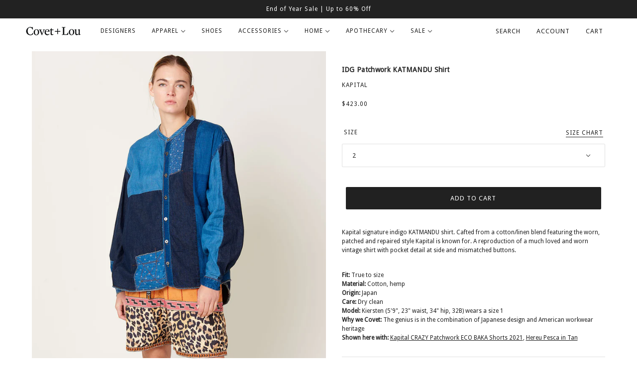

--- FILE ---
content_type: text/html; charset=utf-8
request_url: https://covetandlou.com/products/kapital-cotton-x-linen-idg-patchwork-band-collar-katmandu-shirt
body_size: 28122
content:
<!doctype html>
<html class="no-js flexbox-gap" lang="en" dir="ltr">
  <head>
    <!-- Maker Theme - Version 8.1.1 by Troop Themes - https://troopthemes.com/ -->

    <meta charset="UTF-8">
    <meta http-equiv="X-UA-Compatible" content="IE=edge">
    <meta name="viewport" content="width=device-width, initial-scale=1.0, maximum-scale=5.0"><meta name="description" content="Kapital signature indigo KATMANDU shirt. Cafted from a cotton/linen blend featuring the worn, patched and repaired style Kapital is known for. A reproduction of a much loved and worn vintage shirt with pocket detail at side and mismatched buttons. Shop Covet + Lou. #covetandlou"><link rel="preconnect" href="https://cdn.shopify.com">
    <link rel="preconnect" href="https://fonts.shopifycdn.com">
    <link rel="preconnect" href="https://monorail-edge.shopifysvc.com">

    <link rel="preload" href="//covetandlou.com/cdn/shop/t/36/assets/theme--critical.css?v=89810346266827899211694701969" as="style">
    <link rel="preload" href="//covetandlou.com/cdn/shop/t/36/assets/theme--async.css?v=129862453500460978581695367548" as="style">
    <link rel="preload" href="//covetandlou.com/cdn/shop/t/36/assets/lazysizes.min.js?v=153084990365669432281690440906" as="script">

    <link href='//fonts.googleapis.com/css?family=Droid+Sans|Arvo|Playfair+Display|Lora|PT+Sans+Narrow|Ubuntu|PT+Serif|Lobster|Rokkitt|Copse|Antic|Dynalight|Droid+Serif|Open+Sans|Raleway:300|Bentham|Playball|Merriweather|Oswald' rel='stylesheet' type='text/css'><link rel="canonical" href="https://covetandlou.com/products/kapital-cotton-x-linen-idg-patchwork-band-collar-katmandu-shirt"><title>IDG Patchwork KATMANDU Shirt | Kapital | Covet + Lou | Covet + Lou</title><meta property="og:type" content="product" />
  <meta property="og:title" content="IDG Patchwork KATMANDU Shirt" /><meta property="og:image" content="http://covetandlou.com/cdn/shop/products/kapital-cotton-x-linen-idg-patchwork-band-collar-katmandu-shirt_05.jpg?v=1650462899&width=1200" />
    <meta property="og:image:secure_url" content="https://covetandlou.com/cdn/shop/products/kapital-cotton-x-linen-idg-patchwork-band-collar-katmandu-shirt_05.jpg?v=1650462899&width=1200" />
    <meta property="og:image:width" content="1380" />
    <meta property="og:image:height" content="1740" /><meta property="og:image" content="http://covetandlou.com/cdn/shop/products/kapital-cotton-x-linen-idg-patchwork-band-collar-katmandu-shirt_12.jpg?v=1650462900&width=1200" />
    <meta property="og:image:secure_url" content="https://covetandlou.com/cdn/shop/products/kapital-cotton-x-linen-idg-patchwork-band-collar-katmandu-shirt_12.jpg?v=1650462900&width=1200" />
    <meta property="og:image:width" content="1380" />
    <meta property="og:image:height" content="1740" /><meta property="og:image" content="http://covetandlou.com/cdn/shop/products/kapital-cotton-x-linen-idg-patchwork-band-collar-katmandu-shirt_18.jpg?v=1650462899&width=1200" />
    <meta property="og:image:secure_url" content="https://covetandlou.com/cdn/shop/products/kapital-cotton-x-linen-idg-patchwork-band-collar-katmandu-shirt_18.jpg?v=1650462899&width=1200" />
    <meta property="og:image:width" content="1380" />
    <meta property="og:image:height" content="1740" /><meta property="og:price:currency" content="USD" />
  <meta
    property="og:price:amount"
    content="423.00"
  />

  <script type="application/ld+json">
    {
      "@context": "https://schema.org/",
      "@type": "Product",
      "name": "IDG Patchwork KATMANDU Shirt",
      "image": ["//covetandlou.com/cdn/shop/products/kapital-cotton-x-linen-idg-patchwork-band-collar-katmandu-shirt_05.jpg?v=1650462899&width=1200",
"//covetandlou.com/cdn/shop/products/kapital-cotton-x-linen-idg-patchwork-band-collar-katmandu-shirt_12.jpg?v=1650462900&width=1200",
"//covetandlou.com/cdn/shop/products/kapital-cotton-x-linen-idg-patchwork-band-collar-katmandu-shirt_18.jpg?v=1650462899&width=1200"
],
      "description": "Kapital signature indigo KATMANDU shirt. Cafted from a cotton/linen blend featuring the worn, pat...",
      "sku": "KAP01220002",
      "brand": {
        "@type": "Brand",
        "name": "Kapital"
      },"offers": {
        "@type": "Offer",
        "url": "/products/kapital-cotton-x-linen-idg-patchwork-band-collar-katmandu-shirt",
        "priceCurrency": "USD",
        "price": "423.00",
        "availability": "https://schema.org/InStock"
      }
    }
  </script><meta property="og:url" content="https://covetandlou.com/products/kapital-cotton-x-linen-idg-patchwork-band-collar-katmandu-shirt" />
<meta property="og:site_name" content="Covet + Lou" />
<meta property="og:description" content="Kapital signature indigo KATMANDU shirt. Cafted from a cotton/linen blend featuring the worn, patched and repaired style Kapital is known for. A reproduction of a much loved and worn vintage shirt with pocket detail at side and mismatched buttons. Shop Covet + Lou. #covetandlou" /><meta name="twitter:card" content="summary" />
<meta name="twitter:description" content="Kapital signature indigo KATMANDU shirt. Cafted from a cotton/linen blend featuring the worn, patched and repaired style Kapital is known for. A reproduction of a much loved and worn vintage shirt with pocket detail at side and mismatched buttons. Shop Covet + Lou. #covetandlou" /><meta name="twitter:title" content="IDG Patchwork KATMANDU Shirt" /><meta
      name="twitter:image"
      content="https://covetandlou.com/cdn/shop/products/kapital-cotton-x-linen-idg-patchwork-band-collar-katmandu-shirt_05.jpg?v=1650462899&width=480"
    /><style>@font-face {
  font-family: "Open Sans";
  font-weight: 400;
  font-style: normal;
  font-display: swap;
  src: url("//covetandlou.com/cdn/fonts/open_sans/opensans_n4.c32e4d4eca5273f6d4ee95ddf54b5bbb75fc9b61.woff2") format("woff2"),
       url("//covetandlou.com/cdn/fonts/open_sans/opensans_n4.5f3406f8d94162b37bfa232b486ac93ee892406d.woff") format("woff");
}
@font-face {
  font-family: "Open Sans";
  font-weight: 400;
  font-style: normal;
  font-display: swap;
  src: url("//covetandlou.com/cdn/fonts/open_sans/opensans_n4.c32e4d4eca5273f6d4ee95ddf54b5bbb75fc9b61.woff2") format("woff2"),
       url("//covetandlou.com/cdn/fonts/open_sans/opensans_n4.5f3406f8d94162b37bfa232b486ac93ee892406d.woff") format("woff");
}
@font-face {
  font-family: "Source Sans Pro";
  font-weight: 400;
  font-style: normal;
  font-display: swap;
  src: url("//covetandlou.com/cdn/fonts/source_sans_pro/sourcesanspro_n4.50ae3e156aed9a794db7e94c4d00984c7b66616c.woff2") format("woff2"),
       url("//covetandlou.com/cdn/fonts/source_sans_pro/sourcesanspro_n4.d1662e048bd96ae7123e46600ff9744c0d84502d.woff") format("woff");
}
@font-face {
  font-family: "Source Sans Pro";
  font-weight: 700;
  font-style: normal;
  font-display: swap;
  src: url("//covetandlou.com/cdn/fonts/source_sans_pro/sourcesanspro_n7.41cbad1715ffa6489ec3aab1c16fda6d5bdf2235.woff2") format("woff2"),
       url("//covetandlou.com/cdn/fonts/source_sans_pro/sourcesanspro_n7.01173495588557d2be0eb2bb2ecdf8e4f01cf917.woff") format("woff");
}
@font-face {
  font-family: "Source Sans Pro";
  font-weight: 400;
  font-style: normal;
  font-display: swap;
  src: url("//covetandlou.com/cdn/fonts/source_sans_pro/sourcesanspro_n4.50ae3e156aed9a794db7e94c4d00984c7b66616c.woff2") format("woff2"),
       url("//covetandlou.com/cdn/fonts/source_sans_pro/sourcesanspro_n4.d1662e048bd96ae7123e46600ff9744c0d84502d.woff") format("woff");
}
@font-face {
  font-family: "Source Sans Pro";
  font-weight: 700;
  font-style: normal;
  font-display: swap;
  src: url("//covetandlou.com/cdn/fonts/source_sans_pro/sourcesanspro_n7.41cbad1715ffa6489ec3aab1c16fda6d5bdf2235.woff2") format("woff2"),
       url("//covetandlou.com/cdn/fonts/source_sans_pro/sourcesanspro_n7.01173495588557d2be0eb2bb2ecdf8e4f01cf917.woff") format("woff");
}
@font-face {
  font-family: "Source Sans Pro";
  font-weight: 400;
  font-style: italic;
  font-display: swap;
  src: url("//covetandlou.com/cdn/fonts/source_sans_pro/sourcesanspro_i4.130f29b9baa0095b80aea9236ca9ef6ab0069c67.woff2") format("woff2"),
       url("//covetandlou.com/cdn/fonts/source_sans_pro/sourcesanspro_i4.6146c8c8ae7b8853ccbbc8b859fcf805016ee743.woff") format("woff");
}
@font-face {
  font-family: "Source Sans Pro";
  font-weight: 700;
  font-style: italic;
  font-display: swap;
  src: url("//covetandlou.com/cdn/fonts/source_sans_pro/sourcesanspro_i7.98bb15b3a23880a6e1d86ade6dbb197526ff768d.woff2") format("woff2"),
       url("//covetandlou.com/cdn/fonts/source_sans_pro/sourcesanspro_i7.6274cea5e22a575d33653322a4399caadffb1338.woff") format("woff");
}
</style><style>
  :root {
    --font--featured-heading--size: 30px;
    --font--section-heading--size: 24px;
    --font--block-heading--size: 18px;
    --font--heading--uppercase: normal;
    --font--paragraph--size: 14px;

    --font--heading--family:  'Droid Sans', sans-serif;
    --font--heading--weight: 400;
    --font--heading--normal-weight: 400;
    --font--heading--style: normal;

    --font--accent--family:  'Droid Sans', sans-serif;
    --font--accent--weight: 400;
    --font--accent--style: normal;
    --font--accent--size: 12px;

    --font--paragraph--family: 'Droid Sans', sans-serif;
    --font--paragraph--weight: 400;
    --font--paragraph--style: normal;
    --font--bolder-paragraph--weight: 700;
  }
</style><style>
  :root {
    --color--accent-1: #fce4b7;
    --color--accent-2: #fff8eb;
    --bg-color--light: #f7f7f7;
    --bg-color--dark: #222222;
    --bg-color--body: #ffffff;
    --color--body: #212121;
    --color--body--light: #515151;
    --color--alternative: #ffffff;
    --color--button: #ffffff;
    --bdr-color--button: #ffffff;
    --bg-color--button: #212121;
    --bdr-color--general: #e0e0e0;
    --bdr-color--badge: rgba(0, 0, 0, 0.05);
    --bg-color--textbox: #fff;
    --bg-color--panel: #f7f7f7;

    --color--border-disabled: #d2d2d2;
    --color--button-disabled: #b9b9b9;
    --color--links--hover: var(--color--body--light);
    --color--success: #4caf50;
    --color--fail: #d32f2f;
    --color--stars: black;

    /* shop pay */
    --payment-terms-background-color: #ffffff;

    /* js helpers */
    --sticky-offset: 0px;
  }
</style><style></style><script>
  var theme = theme || {};
  theme.libraries = theme.libraries || {};
  theme.local_storage = theme.local_storage || {};
  theme.settings = theme.settings || {};
  theme.scripts = theme.scripts || {};
  theme.styles = theme.styles || {};
  theme.swatches = theme.swatches || {};
  theme.translations = theme.translations || {};
  theme.urls = theme.urls || {};

  theme.libraries.masonry = '//covetandlou.com/cdn/shop/t/36/assets/masonry.min.js?v=153413113355937702121690440906';
  theme.libraries.swipe = '//covetandlou.com/cdn/shop/t/36/assets/swipe-listener.min.js?v=123039615894270182531690440906';
  theme.libraries.plyr = 'https://cdn.shopify.com/shopifycloud/plyr/v2.0/shopify-plyr';
  theme.libraries.vimeo = 'https://player.vimeo.com/api/player.js';
  theme.libraries.youtube = 'https://www.youtube.com/iframe_api';

  theme.local_storage.collection_layout = 'maker_collection_layout';
  theme.local_storage.popup = 'maker_popup'
  theme.local_storage.recent_products = 'maker_recently_viewed';
  theme.local_storage.search_layout = 'maker_search_layout';

  theme.settings.cart_type = 'drawer';
  theme.settings.money_format = "${{amount}}";

  theme.translations.add_to_cart = 'Add to Cart';
  theme.translations.cart_subtotal = 'Subtotal';
  theme.translations.mailing_list_success_message = 'Thanks for signing up!';
  theme.translations.out_of_stock = 'Out of stock';
  theme.translations.unavailable = 'Unavailable';
  theme.translations.url_copied = 'Link copied to clipboard';
  theme.translations.low_in_stock = {
    one: 'Only 1 item left',
    other: 'Only 2 items left'
  };

  theme.urls.all_products_collection = '/collections/all';
  theme.urls.cart = '/cart';
  theme.urls.cart_add = '/cart/add';
  theme.urls.cart_change = '/cart/change';
  theme.urls.cart_update = '/cart/update';
  theme.urls.product_recommendations = '/recommendations/products';
  theme.urls.predictive_search = '/search/suggest';
  theme.urls.search = '/search';

  
    theme.urls.root = '';
  

          theme.swatches['yellow-green'] = '#9acd32';
        

          theme.swatches['red'] = 'rgb(139,0,0)';
        

          theme.swatches['orange'] = 'orange.PNG';
        

          theme.swatches['stealth-grey'] = '//covetandlou.com/cdn/shop/files/stealth-grey_100x.jpg?v=24230';
        
// LazySizes
  window.lazySizesConfig = window.lazySizesConfig || {};
  window.lazySizesConfig.expand = 1200;
  window.lazySizesConfig.loadMode = 3;
  window.lazySizesConfig.ricTimeout = 50;
</script>

<script>
  String.prototype.handleize = function () {
    return this.toLowerCase().replace(/[^a-z0-9]+/g, '-').replace(/-+/g, '-').replace(/^-|-$/g, '');
  };

  // Element extended methods
  Element.prototype.trigger = window.trigger = function(event, data = null) {
    const event_obj = data == null ? new Event(event) : new CustomEvent(event, { detail: data });
    this.dispatchEvent(event_obj);
  };

  Element.prototype.on = window.on = function(events, callback, options) {
    // save the namespaces on the element itself
    if (!this.namespaces) this.namespaces = {};

    events.split(' ').forEach(event => {
      this.namespaces[event] = callback;
      this.addEventListener(event.split('.')[0], callback, options);
    });
    return this;
  };

  Element.prototype.off = window.off = function(events) {
    if (!this.namespaces) return;

    events.split(' ').forEach(event => {
      this.removeEventListener(event.split('.')[0], this.namespaces[event]);
      delete this.namespaces[event];
    });
    return this;
  };

  Element.prototype.index = function() {
    return [...this.parentNode.children].indexOf(this);
  };

  Element.prototype.offset = function() {
    const rect = this.getBoundingClientRect();

    return {
      top: rect.top + window.pageYOffset,
      left: rect.left + window.pageXOffset
    };
  };

  Element.prototype.setStyles = function(styles = {}) {
    for (const property in styles) this.style[property] = styles[property];
    return this;
  }

  Element.prototype.remove = function() {
    return this.parentNode.removeChild(this);
  };

  // NodeList & Array extended methods
  NodeList.prototype.on = Array.prototype.on = function(events, callback, options) {
    this.forEach(element => {
      // save the namespaces on the element itself
      if (!element.namespaces) element.namespaces = {};

      events.split(' ').forEach(event => {
        element.namespaces[event] = callback;
        element.addEventListener(event.split('.')[0], callback, options);
      });
    });
  };

  NodeList.prototype.off = Array.prototype.off = function(events) {
    this.forEach(element => {
      if (!element.namespaces) return;

      events.split(' ').forEach(event => {
        element.removeEventListener(event.split('.')[0], element.namespaces[event]);
        delete element.namespaces[event];
      });
    });
  };

  NodeList.prototype.not = Array.prototype.not = function(arr_like_obj) {
    // this always returns an Array
    const new_array_of_elements = [];
    if (arr_like_obj instanceof HTMLElement) arr_like_obj = [arr_like_obj];

    this.forEach(element => {
      if (![...arr_like_obj].includes(element)) new_array_of_elements.push(element);
    });

    return new_array_of_elements;
  };

  // this global method is necessary for the youtube API, we can't use our own callback in this case
  // https://developers.google.com/youtube/iframe_api_reference#Requirements
  function onYouTubeIframeAPIReady() {
    window.trigger('theme:youtube:apiReady');
  }

  // Utility methods
  theme.utils = new class Utilities {
    constructor() {
      this.isTouchDevice = window.matchMedia('(pointer: coarse)').matches;this.updateRecentProducts('kapital-cotton-x-linen-idg-patchwork-band-collar-katmandu-shirt');}

    formatMoney(raw_amount) {
      const num_decimals = theme.settings.money_format.includes('no_decimals') ? 0 : 2;
      const locale = theme.settings.money_format.includes('comma') ? 'de-DE' : 'en-US';

      const formatter = Intl.NumberFormat(locale, {
        minimumFractionDigits: num_decimals,
        maximumFractionDigits: num_decimals
      });

      const formatted_amount = formatter.format(raw_amount / 100);
      
      return theme.settings.money_format.replace(/\{\{\s*(\w+)\s*\}\}/, formatted_amount);
    }

    getHiddenDimensions(element, strip_components = []) {
      const cloned_el = this.parseHtml(element.outerHTML, null, strip_components);
      cloned_el.setStyles({
        display: 'block',
        position: 'absolute',
        padding: element.style.padding,
        visibility: 'hidden',
      })

      element.parentNode ? element.parentNode.appendChild(cloned_el) : document.body.appendChild(cloned_el);
      const { offsetHeight: height, offsetWidth: width } = cloned_el;
      cloned_el.remove();
      return { height, width };
    }

    imagesLoaded(containers, callback, force_load) { // containers can be an element or array of elements
      if (containers instanceof HTMLElement) containers = [containers];

      let images = [], loaded_images = [];
      containers.forEach(container => {
        images = [...images, ...container.querySelectorAll('img, .placeholder--root svg')]
      });

      if (!images.length) {
        callback();
        return;
      }

      const loadImage = image => {
        loaded_images.push(image);
        loaded_images.length === images.length && callback();
      };

      images.forEach(image =>
        image.classList.contains('lazyloaded')
          ? loadImage(image) : image.on('lazyloaded', () => loadImage(image))
      );

      if (force_load) {
        const forceLoad = () => images.forEach(image => window.lazySizes.loader.unveil(image));
        const lazysizes = document.head.querySelector('script[src*="/assets/lazysizes.min.js"]');
        lazysizes.loaded
          ? forceLoad() : window.on('theme:lazySizes:loaded', () => forceLoad());
      }
    }

    libraryLoader(name, url, callback) {
      if (theme.scripts[name] === undefined) {
        theme.scripts[name] = 'requested';
        const script = document.createElement('script');
        script.src = url;
        script.onload = () => {
          theme.scripts[name] = 'loaded';
          callback && callback();
          window.trigger(`theme:${name}:loaded`);
        };
        document.body ? document.body.appendChild(script) : document.head.appendChild(script);
      } else if (callback && theme.scripts[name] === 'requested') {
        window.on(`theme:${name}:loaded`, callback);
      } else if (callback && theme.scripts[name] === 'loaded') callback();
    }

    parseHtml(html_string, selector, strip_components = []) {
      strip_components.forEach(component => { // remove web components so they don't init
        const regex = new RegExp(component, 'g');
        html_string = html_string.replace(regex, 'div')
      });

      const container = document.createElement('div');
      container.innerHTML = html_string;
      return selector ? container.querySelector(selector) : container.querySelector(':scope > *');
    }

    setSwatchColors(inputs = false) {
      if (!inputs) return

      inputs.forEach(input => {
        const swatch = input.nextElementSibling;
        const swatch_color = input.value.handleize();

        if (theme.swatches[swatch_color] === undefined) {
          swatch.style['background-color'] = swatch_color;
        } else if (theme.swatches[swatch_color].indexOf('cdn.shopify.com') > -1) {
          swatch.style['background-image'] = `url(${theme.swatches[swatch_color]})`;
        } else {
          swatch.style['background-color'] = theme.swatches[swatch_color];
        }
      });
    }

    stylesheetLoader(name, url, callback) {
      if (theme.styles[name] === undefined) {
        theme.styles[name] = 'requested';
        const stylesheet = document.createElement('link');
        stylesheet.rel = 'stylesheet';
        stylesheet.href = url;
        stylesheet.onload = () => {
          theme.styles[name] = 'loaded';
          callback && callback();
          window.trigger(`theme:${name}Styles:loaded`);
        }
        document.body ? document.body.appendChild(stylesheet) : document.head.appendChild(stylesheet);
      } else if (callback && theme.styles[name] === 'requested') {
        window.on(`theme:${name}Styles:loaded`, callback);
      } else if (callback && theme.styles[name] === 'loaded') callback();
    }

    getAvailableQuantity(product_id, { id, management, policy, quantity }, requested_quantity) {
      // if inventory isn't tracked we can add items indefinitely
      if (management !== 'shopify' || policy === 'continue') return true;

      const cart_quantity = theme.cart.basket[id] ? theme.cart.basket[id] : 0;
      let quantity_remaining = parseInt(quantity) - cart_quantity;

      if (quantity_remaining <= 0) {
        quantity_remaining = 0;
        window.trigger(`theme:product:${product_id}:updateQuantity`, 1);
      } else if (requested_quantity > quantity_remaining) {
        window.trigger(`theme:product:${product_id}:updateQuantity`, quantity_remaining);
      } else return requested_quantity;

      window.trigger('theme:feedbackBar:quantity', quantity_remaining);
      return false;
    }

    updateRecentProducts(handle) {
      const current_product_arr = [handle];
      const previous_product_str = localStorage.getItem(theme.local_storage.recent_products);
      const max_num_recents_stored = 4;
      let previous_product_arr, current_product_str, newly_visited_product = false;

      // first check if we have existing data or not
      if (previous_product_str) {
        previous_product_arr = JSON.parse(previous_product_str);

        if (previous_product_arr.indexOf(handle) === -1) newly_visited_product = true;
      } else {
        // localStorage accepts strings only, so we'll convert to string and set
        current_product_str = JSON.stringify(current_product_arr);
        localStorage.setItem(theme.local_storage.recent_products, current_product_str);
      }
      if (newly_visited_product) {
        if (previous_product_arr.length === max_num_recents_stored)
          previous_product_arr = previous_product_arr.slice(1);

        current_product_str = JSON.stringify(previous_product_arr.concat(current_product_arr));
        localStorage.setItem(theme.local_storage.recent_products, current_product_str);
      }
    }
  }
</script>
<script type="module">
  import "//covetandlou.com/cdn/shop/t/36/assets/a11y.js?v=87024520441207146071690440906";
  import "//covetandlou.com/cdn/shop/t/36/assets/media-queries.js?v=71639634187374033171690440906";
  import "//covetandlou.com/cdn/shop/t/36/assets/radios.js?v=95698407015915903831690440906";
  import "//covetandlou.com/cdn/shop/t/36/assets/transition.js?v=37854290330505103871690440906";
  import "//covetandlou.com/cdn/shop/t/36/assets/general.js?v=59955297718068211381690440906";
  import "//covetandlou.com/cdn/shop/t/36/assets/tab-order.js?v=32202179289059533031690440906";
  import "//covetandlou.com/cdn/shop/t/36/assets/collapsible-row.js?v=110856763589962202001694772004";
  import "//covetandlou.com/cdn/shop/t/36/assets/disclosure.js?v=120058172797747127321690440906";import "//covetandlou.com/cdn/shop/t/36/assets/y-menu.js?v=105207714253058857401690440906";
    import "//covetandlou.com/cdn/shop/t/36/assets/drawer.js?v=114553732616675757941690440906";
    import "//covetandlou.com/cdn/shop/t/36/assets/cart.js?v=176791890645568373051690440906";import "//covetandlou.com/cdn/shop/t/36/assets/quick-add.js?v=9194242142370013171690440906";
      import "//covetandlou.com/cdn/shop/t/36/assets/product-quantity.js?v=110298665540820991921690440906";
      import "//covetandlou.com/cdn/shop/t/36/assets/product-buy-buttons.js?v=151977144357733575631690440906";import "//covetandlou.com/cdn/shop/t/36/assets/x-menu.js?v=86472635328684464781690440906";import "//covetandlou.com/cdn/shop/t/36/assets/product-hover-image.js?v=70675701647970276621690440906";import "//covetandlou.com/cdn/shop/t/36/assets/product-media--variants.js?v=119628969142671066791690440906";
    import "//covetandlou.com/cdn/shop/t/36/assets/product-price.js?v=158189426169192202801690440906";
    import "//covetandlou.com/cdn/shop/t/36/assets/product-options.js?v=136768145707927393611690440906";</script><script
      src="//covetandlou.com/cdn/shop/t/36/assets/lazysizes.min.js?v=153084990365669432281690440906"
      async="async"
      onload="this.loaded=true;window.trigger('theme:lazySizes:loaded');"
    ></script><link href="//covetandlou.com/cdn/shop/t/36/assets/theme--critical.css?v=89810346266827899211694701969" rel="stylesheet" media="all">
    <link
      href="//covetandlou.com/cdn/shop/t/36/assets/theme--async.css?v=129862453500460978581695367548"
      rel="stylesheet"
      media="print"
      onload="this.media='all'"
    >

    <noscript>
      <style>
        .layout--template > *,
        .layout--footer-group > *,
        .popup-modal-close,
        .modal--root,
        .modal--window {
          opacity: 1;
        }
      </style>
      <link href="//covetandlou.com/cdn/shop/t/36/assets/theme--async.css?v=129862453500460978581695367548" rel="stylesheet">
    </noscript>

    <script>window.performance && window.performance.mark && window.performance.mark('shopify.content_for_header.start');</script><meta name="google-site-verification" content="q7BueFao4w9Qe2v-oHOn_Ua-TAbJCw4PAjW8VJB4HcU">
<meta name="facebook-domain-verification" content="j7v955yrhfmhn94iv02wuuwuagyw3p">
<meta id="shopify-digital-wallet" name="shopify-digital-wallet" content="/2389707/digital_wallets/dialog">
<meta name="shopify-checkout-api-token" content="bd446ddf5c6188a488fb6bfdad6faac6">
<meta id="in-context-paypal-metadata" data-shop-id="2389707" data-venmo-supported="false" data-environment="production" data-locale="en_US" data-paypal-v4="true" data-currency="USD">
<link rel="alternate" type="application/json+oembed" href="https://covetandlou.com/products/kapital-cotton-x-linen-idg-patchwork-band-collar-katmandu-shirt.oembed">
<script async="async" src="/checkouts/internal/preloads.js?locale=en-US"></script>
<link rel="preconnect" href="https://shop.app" crossorigin="anonymous">
<script async="async" src="https://shop.app/checkouts/internal/preloads.js?locale=en-US&shop_id=2389707" crossorigin="anonymous"></script>
<script id="apple-pay-shop-capabilities" type="application/json">{"shopId":2389707,"countryCode":"US","currencyCode":"USD","merchantCapabilities":["supports3DS"],"merchantId":"gid:\/\/shopify\/Shop\/2389707","merchantName":"Covet + Lou","requiredBillingContactFields":["postalAddress","email"],"requiredShippingContactFields":["postalAddress","email"],"shippingType":"shipping","supportedNetworks":["visa","masterCard","amex","discover","elo","jcb"],"total":{"type":"pending","label":"Covet + Lou","amount":"1.00"},"shopifyPaymentsEnabled":true,"supportsSubscriptions":true}</script>
<script id="shopify-features" type="application/json">{"accessToken":"bd446ddf5c6188a488fb6bfdad6faac6","betas":["rich-media-storefront-analytics"],"domain":"covetandlou.com","predictiveSearch":true,"shopId":2389707,"locale":"en"}</script>
<script>var Shopify = Shopify || {};
Shopify.shop = "covetandlou.myshopify.com";
Shopify.locale = "en";
Shopify.currency = {"active":"USD","rate":"1.0"};
Shopify.country = "US";
Shopify.theme = {"name":"Maker - OS DEV","id":136980037891,"schema_name":"Maker","schema_version":"8.1.1","theme_store_id":765,"role":"main"};
Shopify.theme.handle = "null";
Shopify.theme.style = {"id":null,"handle":null};
Shopify.cdnHost = "covetandlou.com/cdn";
Shopify.routes = Shopify.routes || {};
Shopify.routes.root = "/";</script>
<script type="module">!function(o){(o.Shopify=o.Shopify||{}).modules=!0}(window);</script>
<script>!function(o){function n(){var o=[];function n(){o.push(Array.prototype.slice.apply(arguments))}return n.q=o,n}var t=o.Shopify=o.Shopify||{};t.loadFeatures=n(),t.autoloadFeatures=n()}(window);</script>
<script>
  window.ShopifyPay = window.ShopifyPay || {};
  window.ShopifyPay.apiHost = "shop.app\/pay";
  window.ShopifyPay.redirectState = null;
</script>
<script id="shop-js-analytics" type="application/json">{"pageType":"product"}</script>
<script defer="defer" async type="module" src="//covetandlou.com/cdn/shopifycloud/shop-js/modules/v2/client.init-shop-cart-sync_C5BV16lS.en.esm.js"></script>
<script defer="defer" async type="module" src="//covetandlou.com/cdn/shopifycloud/shop-js/modules/v2/chunk.common_CygWptCX.esm.js"></script>
<script type="module">
  await import("//covetandlou.com/cdn/shopifycloud/shop-js/modules/v2/client.init-shop-cart-sync_C5BV16lS.en.esm.js");
await import("//covetandlou.com/cdn/shopifycloud/shop-js/modules/v2/chunk.common_CygWptCX.esm.js");

  window.Shopify.SignInWithShop?.initShopCartSync?.({"fedCMEnabled":true,"windoidEnabled":true});

</script>
<script>
  window.Shopify = window.Shopify || {};
  if (!window.Shopify.featureAssets) window.Shopify.featureAssets = {};
  window.Shopify.featureAssets['shop-js'] = {"shop-cart-sync":["modules/v2/client.shop-cart-sync_ZFArdW7E.en.esm.js","modules/v2/chunk.common_CygWptCX.esm.js"],"init-fed-cm":["modules/v2/client.init-fed-cm_CmiC4vf6.en.esm.js","modules/v2/chunk.common_CygWptCX.esm.js"],"shop-button":["modules/v2/client.shop-button_tlx5R9nI.en.esm.js","modules/v2/chunk.common_CygWptCX.esm.js"],"shop-cash-offers":["modules/v2/client.shop-cash-offers_DOA2yAJr.en.esm.js","modules/v2/chunk.common_CygWptCX.esm.js","modules/v2/chunk.modal_D71HUcav.esm.js"],"init-windoid":["modules/v2/client.init-windoid_sURxWdc1.en.esm.js","modules/v2/chunk.common_CygWptCX.esm.js"],"shop-toast-manager":["modules/v2/client.shop-toast-manager_ClPi3nE9.en.esm.js","modules/v2/chunk.common_CygWptCX.esm.js"],"init-shop-email-lookup-coordinator":["modules/v2/client.init-shop-email-lookup-coordinator_B8hsDcYM.en.esm.js","modules/v2/chunk.common_CygWptCX.esm.js"],"init-shop-cart-sync":["modules/v2/client.init-shop-cart-sync_C5BV16lS.en.esm.js","modules/v2/chunk.common_CygWptCX.esm.js"],"avatar":["modules/v2/client.avatar_BTnouDA3.en.esm.js"],"pay-button":["modules/v2/client.pay-button_FdsNuTd3.en.esm.js","modules/v2/chunk.common_CygWptCX.esm.js"],"init-customer-accounts":["modules/v2/client.init-customer-accounts_DxDtT_ad.en.esm.js","modules/v2/client.shop-login-button_C5VAVYt1.en.esm.js","modules/v2/chunk.common_CygWptCX.esm.js","modules/v2/chunk.modal_D71HUcav.esm.js"],"init-shop-for-new-customer-accounts":["modules/v2/client.init-shop-for-new-customer-accounts_ChsxoAhi.en.esm.js","modules/v2/client.shop-login-button_C5VAVYt1.en.esm.js","modules/v2/chunk.common_CygWptCX.esm.js","modules/v2/chunk.modal_D71HUcav.esm.js"],"shop-login-button":["modules/v2/client.shop-login-button_C5VAVYt1.en.esm.js","modules/v2/chunk.common_CygWptCX.esm.js","modules/v2/chunk.modal_D71HUcav.esm.js"],"init-customer-accounts-sign-up":["modules/v2/client.init-customer-accounts-sign-up_CPSyQ0Tj.en.esm.js","modules/v2/client.shop-login-button_C5VAVYt1.en.esm.js","modules/v2/chunk.common_CygWptCX.esm.js","modules/v2/chunk.modal_D71HUcav.esm.js"],"shop-follow-button":["modules/v2/client.shop-follow-button_Cva4Ekp9.en.esm.js","modules/v2/chunk.common_CygWptCX.esm.js","modules/v2/chunk.modal_D71HUcav.esm.js"],"checkout-modal":["modules/v2/client.checkout-modal_BPM8l0SH.en.esm.js","modules/v2/chunk.common_CygWptCX.esm.js","modules/v2/chunk.modal_D71HUcav.esm.js"],"lead-capture":["modules/v2/client.lead-capture_Bi8yE_yS.en.esm.js","modules/v2/chunk.common_CygWptCX.esm.js","modules/v2/chunk.modal_D71HUcav.esm.js"],"shop-login":["modules/v2/client.shop-login_D6lNrXab.en.esm.js","modules/v2/chunk.common_CygWptCX.esm.js","modules/v2/chunk.modal_D71HUcav.esm.js"],"payment-terms":["modules/v2/client.payment-terms_CZxnsJam.en.esm.js","modules/v2/chunk.common_CygWptCX.esm.js","modules/v2/chunk.modal_D71HUcav.esm.js"]};
</script>
<script>(function() {
  var isLoaded = false;
  function asyncLoad() {
    if (isLoaded) return;
    isLoaded = true;
    var urls = ["\/\/shopify.privy.com\/widget.js?shop=covetandlou.myshopify.com","https:\/\/chimpstatic.com\/mcjs-connected\/js\/users\/98830fee60948a6ff5d3771c7\/8ad4648463de53f35c2e70cde.js?shop=covetandlou.myshopify.com","https:\/\/app.supergiftoptions.com\/get_script\/8065a44641d511ee9ec05a503803ae12.js?v=582209\u0026shop=covetandlou.myshopify.com"];
    for (var i = 0; i < urls.length; i++) {
      var s = document.createElement('script');
      s.type = 'text/javascript';
      s.async = true;
      s.src = urls[i];
      var x = document.getElementsByTagName('script')[0];
      x.parentNode.insertBefore(s, x);
    }
  };
  if(window.attachEvent) {
    window.attachEvent('onload', asyncLoad);
  } else {
    window.addEventListener('load', asyncLoad, false);
  }
})();</script>
<script id="__st">var __st={"a":2389707,"offset":-18000,"reqid":"0484d060-2b1c-4d49-be69-5e933cee22bf-1768841148","pageurl":"covetandlou.com\/products\/kapital-cotton-x-linen-idg-patchwork-band-collar-katmandu-shirt","u":"86bfa94ececb","p":"product","rtyp":"product","rid":7645151494403};</script>
<script>window.ShopifyPaypalV4VisibilityTracking = true;</script>
<script id="captcha-bootstrap">!function(){'use strict';const t='contact',e='account',n='new_comment',o=[[t,t],['blogs',n],['comments',n],[t,'customer']],c=[[e,'customer_login'],[e,'guest_login'],[e,'recover_customer_password'],[e,'create_customer']],r=t=>t.map((([t,e])=>`form[action*='/${t}']:not([data-nocaptcha='true']) input[name='form_type'][value='${e}']`)).join(','),a=t=>()=>t?[...document.querySelectorAll(t)].map((t=>t.form)):[];function s(){const t=[...o],e=r(t);return a(e)}const i='password',u='form_key',d=['recaptcha-v3-token','g-recaptcha-response','h-captcha-response',i],f=()=>{try{return window.sessionStorage}catch{return}},m='__shopify_v',_=t=>t.elements[u];function p(t,e,n=!1){try{const o=window.sessionStorage,c=JSON.parse(o.getItem(e)),{data:r}=function(t){const{data:e,action:n}=t;return t[m]||n?{data:e,action:n}:{data:t,action:n}}(c);for(const[e,n]of Object.entries(r))t.elements[e]&&(t.elements[e].value=n);n&&o.removeItem(e)}catch(o){console.error('form repopulation failed',{error:o})}}const l='form_type',E='cptcha';function T(t){t.dataset[E]=!0}const w=window,h=w.document,L='Shopify',v='ce_forms',y='captcha';let A=!1;((t,e)=>{const n=(g='f06e6c50-85a8-45c8-87d0-21a2b65856fe',I='https://cdn.shopify.com/shopifycloud/storefront-forms-hcaptcha/ce_storefront_forms_captcha_hcaptcha.v1.5.2.iife.js',D={infoText:'Protected by hCaptcha',privacyText:'Privacy',termsText:'Terms'},(t,e,n)=>{const o=w[L][v],c=o.bindForm;if(c)return c(t,g,e,D).then(n);var r;o.q.push([[t,g,e,D],n]),r=I,A||(h.body.append(Object.assign(h.createElement('script'),{id:'captcha-provider',async:!0,src:r})),A=!0)});var g,I,D;w[L]=w[L]||{},w[L][v]=w[L][v]||{},w[L][v].q=[],w[L][y]=w[L][y]||{},w[L][y].protect=function(t,e){n(t,void 0,e),T(t)},Object.freeze(w[L][y]),function(t,e,n,w,h,L){const[v,y,A,g]=function(t,e,n){const i=e?o:[],u=t?c:[],d=[...i,...u],f=r(d),m=r(i),_=r(d.filter((([t,e])=>n.includes(e))));return[a(f),a(m),a(_),s()]}(w,h,L),I=t=>{const e=t.target;return e instanceof HTMLFormElement?e:e&&e.form},D=t=>v().includes(t);t.addEventListener('submit',(t=>{const e=I(t);if(!e)return;const n=D(e)&&!e.dataset.hcaptchaBound&&!e.dataset.recaptchaBound,o=_(e),c=g().includes(e)&&(!o||!o.value);(n||c)&&t.preventDefault(),c&&!n&&(function(t){try{if(!f())return;!function(t){const e=f();if(!e)return;const n=_(t);if(!n)return;const o=n.value;o&&e.removeItem(o)}(t);const e=Array.from(Array(32),(()=>Math.random().toString(36)[2])).join('');!function(t,e){_(t)||t.append(Object.assign(document.createElement('input'),{type:'hidden',name:u})),t.elements[u].value=e}(t,e),function(t,e){const n=f();if(!n)return;const o=[...t.querySelectorAll(`input[type='${i}']`)].map((({name:t})=>t)),c=[...d,...o],r={};for(const[a,s]of new FormData(t).entries())c.includes(a)||(r[a]=s);n.setItem(e,JSON.stringify({[m]:1,action:t.action,data:r}))}(t,e)}catch(e){console.error('failed to persist form',e)}}(e),e.submit())}));const S=(t,e)=>{t&&!t.dataset[E]&&(n(t,e.some((e=>e===t))),T(t))};for(const o of['focusin','change'])t.addEventListener(o,(t=>{const e=I(t);D(e)&&S(e,y())}));const B=e.get('form_key'),M=e.get(l),P=B&&M;t.addEventListener('DOMContentLoaded',(()=>{const t=y();if(P)for(const e of t)e.elements[l].value===M&&p(e,B);[...new Set([...A(),...v().filter((t=>'true'===t.dataset.shopifyCaptcha))])].forEach((e=>S(e,t)))}))}(h,new URLSearchParams(w.location.search),n,t,e,['guest_login'])})(!0,!0)}();</script>
<script integrity="sha256-4kQ18oKyAcykRKYeNunJcIwy7WH5gtpwJnB7kiuLZ1E=" data-source-attribution="shopify.loadfeatures" defer="defer" src="//covetandlou.com/cdn/shopifycloud/storefront/assets/storefront/load_feature-a0a9edcb.js" crossorigin="anonymous"></script>
<script crossorigin="anonymous" defer="defer" src="//covetandlou.com/cdn/shopifycloud/storefront/assets/shopify_pay/storefront-65b4c6d7.js?v=20250812"></script>
<script data-source-attribution="shopify.dynamic_checkout.dynamic.init">var Shopify=Shopify||{};Shopify.PaymentButton=Shopify.PaymentButton||{isStorefrontPortableWallets:!0,init:function(){window.Shopify.PaymentButton.init=function(){};var t=document.createElement("script");t.src="https://covetandlou.com/cdn/shopifycloud/portable-wallets/latest/portable-wallets.en.js",t.type="module",document.head.appendChild(t)}};
</script>
<script data-source-attribution="shopify.dynamic_checkout.buyer_consent">
  function portableWalletsHideBuyerConsent(e){var t=document.getElementById("shopify-buyer-consent"),n=document.getElementById("shopify-subscription-policy-button");t&&n&&(t.classList.add("hidden"),t.setAttribute("aria-hidden","true"),n.removeEventListener("click",e))}function portableWalletsShowBuyerConsent(e){var t=document.getElementById("shopify-buyer-consent"),n=document.getElementById("shopify-subscription-policy-button");t&&n&&(t.classList.remove("hidden"),t.removeAttribute("aria-hidden"),n.addEventListener("click",e))}window.Shopify?.PaymentButton&&(window.Shopify.PaymentButton.hideBuyerConsent=portableWalletsHideBuyerConsent,window.Shopify.PaymentButton.showBuyerConsent=portableWalletsShowBuyerConsent);
</script>
<script data-source-attribution="shopify.dynamic_checkout.cart.bootstrap">document.addEventListener("DOMContentLoaded",(function(){function t(){return document.querySelector("shopify-accelerated-checkout-cart, shopify-accelerated-checkout")}if(t())Shopify.PaymentButton.init();else{new MutationObserver((function(e,n){t()&&(Shopify.PaymentButton.init(),n.disconnect())})).observe(document.body,{childList:!0,subtree:!0})}}));
</script>
<link id="shopify-accelerated-checkout-styles" rel="stylesheet" media="screen" href="https://covetandlou.com/cdn/shopifycloud/portable-wallets/latest/accelerated-checkout-backwards-compat.css" crossorigin="anonymous">
<style id="shopify-accelerated-checkout-cart">
        #shopify-buyer-consent {
  margin-top: 1em;
  display: inline-block;
  width: 100%;
}

#shopify-buyer-consent.hidden {
  display: none;
}

#shopify-subscription-policy-button {
  background: none;
  border: none;
  padding: 0;
  text-decoration: underline;
  font-size: inherit;
  cursor: pointer;
}

#shopify-subscription-policy-button::before {
  box-shadow: none;
}

      </style>

<script>window.performance && window.performance.mark && window.performance.mark('shopify.content_for_header.end');</script>
  <!-- BEGIN app block: shopify://apps/super-gift-options/blocks/app-embed/d9b137c5-9d50-4342-a6ed-bbb1ebfb63ce -->
<script async src="https://app.supergiftoptions.com/get_script/?shop_url=covetandlou.myshopify.com"></script>


<!-- END app block --><script src="https://cdn.shopify.com/extensions/019b8d54-2388-79d8-becc-d32a3afe2c7a/omnisend-50/assets/omnisend-in-shop.js" type="text/javascript" defer="defer"></script>
<link href="https://monorail-edge.shopifysvc.com" rel="dns-prefetch">
<script>(function(){if ("sendBeacon" in navigator && "performance" in window) {try {var session_token_from_headers = performance.getEntriesByType('navigation')[0].serverTiming.find(x => x.name == '_s').description;} catch {var session_token_from_headers = undefined;}var session_cookie_matches = document.cookie.match(/_shopify_s=([^;]*)/);var session_token_from_cookie = session_cookie_matches && session_cookie_matches.length === 2 ? session_cookie_matches[1] : "";var session_token = session_token_from_headers || session_token_from_cookie || "";function handle_abandonment_event(e) {var entries = performance.getEntries().filter(function(entry) {return /monorail-edge.shopifysvc.com/.test(entry.name);});if (!window.abandonment_tracked && entries.length === 0) {window.abandonment_tracked = true;var currentMs = Date.now();var navigation_start = performance.timing.navigationStart;var payload = {shop_id: 2389707,url: window.location.href,navigation_start,duration: currentMs - navigation_start,session_token,page_type: "product"};window.navigator.sendBeacon("https://monorail-edge.shopifysvc.com/v1/produce", JSON.stringify({schema_id: "online_store_buyer_site_abandonment/1.1",payload: payload,metadata: {event_created_at_ms: currentMs,event_sent_at_ms: currentMs}}));}}window.addEventListener('pagehide', handle_abandonment_event);}}());</script>
<script id="web-pixels-manager-setup">(function e(e,d,r,n,o){if(void 0===o&&(o={}),!Boolean(null===(a=null===(i=window.Shopify)||void 0===i?void 0:i.analytics)||void 0===a?void 0:a.replayQueue)){var i,a;window.Shopify=window.Shopify||{};var t=window.Shopify;t.analytics=t.analytics||{};var s=t.analytics;s.replayQueue=[],s.publish=function(e,d,r){return s.replayQueue.push([e,d,r]),!0};try{self.performance.mark("wpm:start")}catch(e){}var l=function(){var e={modern:/Edge?\/(1{2}[4-9]|1[2-9]\d|[2-9]\d{2}|\d{4,})\.\d+(\.\d+|)|Firefox\/(1{2}[4-9]|1[2-9]\d|[2-9]\d{2}|\d{4,})\.\d+(\.\d+|)|Chrom(ium|e)\/(9{2}|\d{3,})\.\d+(\.\d+|)|(Maci|X1{2}).+ Version\/(15\.\d+|(1[6-9]|[2-9]\d|\d{3,})\.\d+)([,.]\d+|)( \(\w+\)|)( Mobile\/\w+|) Safari\/|Chrome.+OPR\/(9{2}|\d{3,})\.\d+\.\d+|(CPU[ +]OS|iPhone[ +]OS|CPU[ +]iPhone|CPU IPhone OS|CPU iPad OS)[ +]+(15[._]\d+|(1[6-9]|[2-9]\d|\d{3,})[._]\d+)([._]\d+|)|Android:?[ /-](13[3-9]|1[4-9]\d|[2-9]\d{2}|\d{4,})(\.\d+|)(\.\d+|)|Android.+Firefox\/(13[5-9]|1[4-9]\d|[2-9]\d{2}|\d{4,})\.\d+(\.\d+|)|Android.+Chrom(ium|e)\/(13[3-9]|1[4-9]\d|[2-9]\d{2}|\d{4,})\.\d+(\.\d+|)|SamsungBrowser\/([2-9]\d|\d{3,})\.\d+/,legacy:/Edge?\/(1[6-9]|[2-9]\d|\d{3,})\.\d+(\.\d+|)|Firefox\/(5[4-9]|[6-9]\d|\d{3,})\.\d+(\.\d+|)|Chrom(ium|e)\/(5[1-9]|[6-9]\d|\d{3,})\.\d+(\.\d+|)([\d.]+$|.*Safari\/(?![\d.]+ Edge\/[\d.]+$))|(Maci|X1{2}).+ Version\/(10\.\d+|(1[1-9]|[2-9]\d|\d{3,})\.\d+)([,.]\d+|)( \(\w+\)|)( Mobile\/\w+|) Safari\/|Chrome.+OPR\/(3[89]|[4-9]\d|\d{3,})\.\d+\.\d+|(CPU[ +]OS|iPhone[ +]OS|CPU[ +]iPhone|CPU IPhone OS|CPU iPad OS)[ +]+(10[._]\d+|(1[1-9]|[2-9]\d|\d{3,})[._]\d+)([._]\d+|)|Android:?[ /-](13[3-9]|1[4-9]\d|[2-9]\d{2}|\d{4,})(\.\d+|)(\.\d+|)|Mobile Safari.+OPR\/([89]\d|\d{3,})\.\d+\.\d+|Android.+Firefox\/(13[5-9]|1[4-9]\d|[2-9]\d{2}|\d{4,})\.\d+(\.\d+|)|Android.+Chrom(ium|e)\/(13[3-9]|1[4-9]\d|[2-9]\d{2}|\d{4,})\.\d+(\.\d+|)|Android.+(UC? ?Browser|UCWEB|U3)[ /]?(15\.([5-9]|\d{2,})|(1[6-9]|[2-9]\d|\d{3,})\.\d+)\.\d+|SamsungBrowser\/(5\.\d+|([6-9]|\d{2,})\.\d+)|Android.+MQ{2}Browser\/(14(\.(9|\d{2,})|)|(1[5-9]|[2-9]\d|\d{3,})(\.\d+|))(\.\d+|)|K[Aa][Ii]OS\/(3\.\d+|([4-9]|\d{2,})\.\d+)(\.\d+|)/},d=e.modern,r=e.legacy,n=navigator.userAgent;return n.match(d)?"modern":n.match(r)?"legacy":"unknown"}(),u="modern"===l?"modern":"legacy",c=(null!=n?n:{modern:"",legacy:""})[u],f=function(e){return[e.baseUrl,"/wpm","/b",e.hashVersion,"modern"===e.buildTarget?"m":"l",".js"].join("")}({baseUrl:d,hashVersion:r,buildTarget:u}),m=function(e){var d=e.version,r=e.bundleTarget,n=e.surface,o=e.pageUrl,i=e.monorailEndpoint;return{emit:function(e){var a=e.status,t=e.errorMsg,s=(new Date).getTime(),l=JSON.stringify({metadata:{event_sent_at_ms:s},events:[{schema_id:"web_pixels_manager_load/3.1",payload:{version:d,bundle_target:r,page_url:o,status:a,surface:n,error_msg:t},metadata:{event_created_at_ms:s}}]});if(!i)return console&&console.warn&&console.warn("[Web Pixels Manager] No Monorail endpoint provided, skipping logging."),!1;try{return self.navigator.sendBeacon.bind(self.navigator)(i,l)}catch(e){}var u=new XMLHttpRequest;try{return u.open("POST",i,!0),u.setRequestHeader("Content-Type","text/plain"),u.send(l),!0}catch(e){return console&&console.warn&&console.warn("[Web Pixels Manager] Got an unhandled error while logging to Monorail."),!1}}}}({version:r,bundleTarget:l,surface:e.surface,pageUrl:self.location.href,monorailEndpoint:e.monorailEndpoint});try{o.browserTarget=l,function(e){var d=e.src,r=e.async,n=void 0===r||r,o=e.onload,i=e.onerror,a=e.sri,t=e.scriptDataAttributes,s=void 0===t?{}:t,l=document.createElement("script"),u=document.querySelector("head"),c=document.querySelector("body");if(l.async=n,l.src=d,a&&(l.integrity=a,l.crossOrigin="anonymous"),s)for(var f in s)if(Object.prototype.hasOwnProperty.call(s,f))try{l.dataset[f]=s[f]}catch(e){}if(o&&l.addEventListener("load",o),i&&l.addEventListener("error",i),u)u.appendChild(l);else{if(!c)throw new Error("Did not find a head or body element to append the script");c.appendChild(l)}}({src:f,async:!0,onload:function(){if(!function(){var e,d;return Boolean(null===(d=null===(e=window.Shopify)||void 0===e?void 0:e.analytics)||void 0===d?void 0:d.initialized)}()){var d=window.webPixelsManager.init(e)||void 0;if(d){var r=window.Shopify.analytics;r.replayQueue.forEach((function(e){var r=e[0],n=e[1],o=e[2];d.publishCustomEvent(r,n,o)})),r.replayQueue=[],r.publish=d.publishCustomEvent,r.visitor=d.visitor,r.initialized=!0}}},onerror:function(){return m.emit({status:"failed",errorMsg:"".concat(f," has failed to load")})},sri:function(e){var d=/^sha384-[A-Za-z0-9+/=]+$/;return"string"==typeof e&&d.test(e)}(c)?c:"",scriptDataAttributes:o}),m.emit({status:"loading"})}catch(e){m.emit({status:"failed",errorMsg:(null==e?void 0:e.message)||"Unknown error"})}}})({shopId: 2389707,storefrontBaseUrl: "https://covetandlou.com",extensionsBaseUrl: "https://extensions.shopifycdn.com/cdn/shopifycloud/web-pixels-manager",monorailEndpoint: "https://monorail-edge.shopifysvc.com/unstable/produce_batch",surface: "storefront-renderer",enabledBetaFlags: ["2dca8a86"],webPixelsConfigList: [{"id":"809992451","configuration":"{\"pixel_id\":\"1818986975623656\",\"pixel_type\":\"facebook_pixel\"}","eventPayloadVersion":"v1","runtimeContext":"OPEN","scriptVersion":"ca16bc87fe92b6042fbaa3acc2fbdaa6","type":"APP","apiClientId":2329312,"privacyPurposes":["ANALYTICS","MARKETING","SALE_OF_DATA"],"dataSharingAdjustments":{"protectedCustomerApprovalScopes":["read_customer_address","read_customer_email","read_customer_name","read_customer_personal_data","read_customer_phone"]}},{"id":"487784707","configuration":"{\"config\":\"{\\\"pixel_id\\\":\\\"G-CE9WH175LL\\\",\\\"target_country\\\":\\\"US\\\",\\\"gtag_events\\\":[{\\\"type\\\":\\\"search\\\",\\\"action_label\\\":\\\"G-CE9WH175LL\\\"},{\\\"type\\\":\\\"begin_checkout\\\",\\\"action_label\\\":\\\"G-CE9WH175LL\\\"},{\\\"type\\\":\\\"view_item\\\",\\\"action_label\\\":[\\\"G-CE9WH175LL\\\",\\\"MC-7CT2GBVG5K\\\"]},{\\\"type\\\":\\\"purchase\\\",\\\"action_label\\\":[\\\"G-CE9WH175LL\\\",\\\"MC-7CT2GBVG5K\\\"]},{\\\"type\\\":\\\"page_view\\\",\\\"action_label\\\":[\\\"G-CE9WH175LL\\\",\\\"MC-7CT2GBVG5K\\\"]},{\\\"type\\\":\\\"add_payment_info\\\",\\\"action_label\\\":\\\"G-CE9WH175LL\\\"},{\\\"type\\\":\\\"add_to_cart\\\",\\\"action_label\\\":\\\"G-CE9WH175LL\\\"}],\\\"enable_monitoring_mode\\\":false}\"}","eventPayloadVersion":"v1","runtimeContext":"OPEN","scriptVersion":"b2a88bafab3e21179ed38636efcd8a93","type":"APP","apiClientId":1780363,"privacyPurposes":[],"dataSharingAdjustments":{"protectedCustomerApprovalScopes":["read_customer_address","read_customer_email","read_customer_name","read_customer_personal_data","read_customer_phone"]}},{"id":"239272195","configuration":"{\"apiURL\":\"https:\/\/api.omnisend.com\",\"appURL\":\"https:\/\/app.omnisend.com\",\"brandID\":\"6418b96577036e20b19b40ca\",\"trackingURL\":\"https:\/\/wt.omnisendlink.com\"}","eventPayloadVersion":"v1","runtimeContext":"STRICT","scriptVersion":"aa9feb15e63a302383aa48b053211bbb","type":"APP","apiClientId":186001,"privacyPurposes":["ANALYTICS","MARKETING","SALE_OF_DATA"],"dataSharingAdjustments":{"protectedCustomerApprovalScopes":["read_customer_address","read_customer_email","read_customer_name","read_customer_personal_data","read_customer_phone"]}},{"id":"56656131","configuration":"{\"tagID\":\"2617011287287\"}","eventPayloadVersion":"v1","runtimeContext":"STRICT","scriptVersion":"18031546ee651571ed29edbe71a3550b","type":"APP","apiClientId":3009811,"privacyPurposes":["ANALYTICS","MARKETING","SALE_OF_DATA"],"dataSharingAdjustments":{"protectedCustomerApprovalScopes":["read_customer_address","read_customer_email","read_customer_name","read_customer_personal_data","read_customer_phone"]}},{"id":"61047043","eventPayloadVersion":"v1","runtimeContext":"LAX","scriptVersion":"1","type":"CUSTOM","privacyPurposes":["MARKETING"],"name":"Meta pixel (migrated)"},{"id":"shopify-app-pixel","configuration":"{}","eventPayloadVersion":"v1","runtimeContext":"STRICT","scriptVersion":"0450","apiClientId":"shopify-pixel","type":"APP","privacyPurposes":["ANALYTICS","MARKETING"]},{"id":"shopify-custom-pixel","eventPayloadVersion":"v1","runtimeContext":"LAX","scriptVersion":"0450","apiClientId":"shopify-pixel","type":"CUSTOM","privacyPurposes":["ANALYTICS","MARKETING"]}],isMerchantRequest: false,initData: {"shop":{"name":"Covet + Lou","paymentSettings":{"currencyCode":"USD"},"myshopifyDomain":"covetandlou.myshopify.com","countryCode":"US","storefrontUrl":"https:\/\/covetandlou.com"},"customer":null,"cart":null,"checkout":null,"productVariants":[{"price":{"amount":423.0,"currencyCode":"USD"},"product":{"title":"IDG Patchwork KATMANDU Shirt","vendor":"Kapital","id":"7645151494403","untranslatedTitle":"IDG Patchwork KATMANDU Shirt","url":"\/products\/kapital-cotton-x-linen-idg-patchwork-band-collar-katmandu-shirt","type":"Tops"},"id":"42650615513347","image":{"src":"\/\/covetandlou.com\/cdn\/shop\/products\/kapital-cotton-x-linen-idg-patchwork-band-collar-katmandu-shirt_05.jpg?v=1650462899"},"sku":"KAP01220002","title":"1","untranslatedTitle":"1"},{"price":{"amount":423.0,"currencyCode":"USD"},"product":{"title":"IDG Patchwork KATMANDU Shirt","vendor":"Kapital","id":"7645151494403","untranslatedTitle":"IDG Patchwork KATMANDU Shirt","url":"\/products\/kapital-cotton-x-linen-idg-patchwork-band-collar-katmandu-shirt","type":"Tops"},"id":"42650615546115","image":{"src":"\/\/covetandlou.com\/cdn\/shop\/products\/kapital-cotton-x-linen-idg-patchwork-band-collar-katmandu-shirt_05.jpg?v=1650462899"},"sku":"KAP01220002","title":"2","untranslatedTitle":"2"},{"price":{"amount":423.0,"currencyCode":"USD"},"product":{"title":"IDG Patchwork KATMANDU Shirt","vendor":"Kapital","id":"7645151494403","untranslatedTitle":"IDG Patchwork KATMANDU Shirt","url":"\/products\/kapital-cotton-x-linen-idg-patchwork-band-collar-katmandu-shirt","type":"Tops"},"id":"42650615578883","image":{"src":"\/\/covetandlou.com\/cdn\/shop\/products\/kapital-cotton-x-linen-idg-patchwork-band-collar-katmandu-shirt_05.jpg?v=1650462899"},"sku":"KAP01220002","title":"3","untranslatedTitle":"3"}],"purchasingCompany":null},},"https://covetandlou.com/cdn","fcfee988w5aeb613cpc8e4bc33m6693e112",{"modern":"","legacy":""},{"shopId":"2389707","storefrontBaseUrl":"https:\/\/covetandlou.com","extensionBaseUrl":"https:\/\/extensions.shopifycdn.com\/cdn\/shopifycloud\/web-pixels-manager","surface":"storefront-renderer","enabledBetaFlags":"[\"2dca8a86\"]","isMerchantRequest":"false","hashVersion":"fcfee988w5aeb613cpc8e4bc33m6693e112","publish":"custom","events":"[[\"page_viewed\",{}],[\"product_viewed\",{\"productVariant\":{\"price\":{\"amount\":423.0,\"currencyCode\":\"USD\"},\"product\":{\"title\":\"IDG Patchwork KATMANDU Shirt\",\"vendor\":\"Kapital\",\"id\":\"7645151494403\",\"untranslatedTitle\":\"IDG Patchwork KATMANDU Shirt\",\"url\":\"\/products\/kapital-cotton-x-linen-idg-patchwork-band-collar-katmandu-shirt\",\"type\":\"Tops\"},\"id\":\"42650615546115\",\"image\":{\"src\":\"\/\/covetandlou.com\/cdn\/shop\/products\/kapital-cotton-x-linen-idg-patchwork-band-collar-katmandu-shirt_05.jpg?v=1650462899\"},\"sku\":\"KAP01220002\",\"title\":\"2\",\"untranslatedTitle\":\"2\"}}]]"});</script><script>
  window.ShopifyAnalytics = window.ShopifyAnalytics || {};
  window.ShopifyAnalytics.meta = window.ShopifyAnalytics.meta || {};
  window.ShopifyAnalytics.meta.currency = 'USD';
  var meta = {"product":{"id":7645151494403,"gid":"gid:\/\/shopify\/Product\/7645151494403","vendor":"Kapital","type":"Tops","handle":"kapital-cotton-x-linen-idg-patchwork-band-collar-katmandu-shirt","variants":[{"id":42650615513347,"price":42300,"name":"IDG Patchwork KATMANDU Shirt - 1","public_title":"1","sku":"KAP01220002"},{"id":42650615546115,"price":42300,"name":"IDG Patchwork KATMANDU Shirt - 2","public_title":"2","sku":"KAP01220002"},{"id":42650615578883,"price":42300,"name":"IDG Patchwork KATMANDU Shirt - 3","public_title":"3","sku":"KAP01220002"}],"remote":false},"page":{"pageType":"product","resourceType":"product","resourceId":7645151494403,"requestId":"0484d060-2b1c-4d49-be69-5e933cee22bf-1768841148"}};
  for (var attr in meta) {
    window.ShopifyAnalytics.meta[attr] = meta[attr];
  }
</script>
<script class="analytics">
  (function () {
    var customDocumentWrite = function(content) {
      var jquery = null;

      if (window.jQuery) {
        jquery = window.jQuery;
      } else if (window.Checkout && window.Checkout.$) {
        jquery = window.Checkout.$;
      }

      if (jquery) {
        jquery('body').append(content);
      }
    };

    var hasLoggedConversion = function(token) {
      if (token) {
        return document.cookie.indexOf('loggedConversion=' + token) !== -1;
      }
      return false;
    }

    var setCookieIfConversion = function(token) {
      if (token) {
        var twoMonthsFromNow = new Date(Date.now());
        twoMonthsFromNow.setMonth(twoMonthsFromNow.getMonth() + 2);

        document.cookie = 'loggedConversion=' + token + '; expires=' + twoMonthsFromNow;
      }
    }

    var trekkie = window.ShopifyAnalytics.lib = window.trekkie = window.trekkie || [];
    if (trekkie.integrations) {
      return;
    }
    trekkie.methods = [
      'identify',
      'page',
      'ready',
      'track',
      'trackForm',
      'trackLink'
    ];
    trekkie.factory = function(method) {
      return function() {
        var args = Array.prototype.slice.call(arguments);
        args.unshift(method);
        trekkie.push(args);
        return trekkie;
      };
    };
    for (var i = 0; i < trekkie.methods.length; i++) {
      var key = trekkie.methods[i];
      trekkie[key] = trekkie.factory(key);
    }
    trekkie.load = function(config) {
      trekkie.config = config || {};
      trekkie.config.initialDocumentCookie = document.cookie;
      var first = document.getElementsByTagName('script')[0];
      var script = document.createElement('script');
      script.type = 'text/javascript';
      script.onerror = function(e) {
        var scriptFallback = document.createElement('script');
        scriptFallback.type = 'text/javascript';
        scriptFallback.onerror = function(error) {
                var Monorail = {
      produce: function produce(monorailDomain, schemaId, payload) {
        var currentMs = new Date().getTime();
        var event = {
          schema_id: schemaId,
          payload: payload,
          metadata: {
            event_created_at_ms: currentMs,
            event_sent_at_ms: currentMs
          }
        };
        return Monorail.sendRequest("https://" + monorailDomain + "/v1/produce", JSON.stringify(event));
      },
      sendRequest: function sendRequest(endpointUrl, payload) {
        // Try the sendBeacon API
        if (window && window.navigator && typeof window.navigator.sendBeacon === 'function' && typeof window.Blob === 'function' && !Monorail.isIos12()) {
          var blobData = new window.Blob([payload], {
            type: 'text/plain'
          });

          if (window.navigator.sendBeacon(endpointUrl, blobData)) {
            return true;
          } // sendBeacon was not successful

        } // XHR beacon

        var xhr = new XMLHttpRequest();

        try {
          xhr.open('POST', endpointUrl);
          xhr.setRequestHeader('Content-Type', 'text/plain');
          xhr.send(payload);
        } catch (e) {
          console.log(e);
        }

        return false;
      },
      isIos12: function isIos12() {
        return window.navigator.userAgent.lastIndexOf('iPhone; CPU iPhone OS 12_') !== -1 || window.navigator.userAgent.lastIndexOf('iPad; CPU OS 12_') !== -1;
      }
    };
    Monorail.produce('monorail-edge.shopifysvc.com',
      'trekkie_storefront_load_errors/1.1',
      {shop_id: 2389707,
      theme_id: 136980037891,
      app_name: "storefront",
      context_url: window.location.href,
      source_url: "//covetandlou.com/cdn/s/trekkie.storefront.cd680fe47e6c39ca5d5df5f0a32d569bc48c0f27.min.js"});

        };
        scriptFallback.async = true;
        scriptFallback.src = '//covetandlou.com/cdn/s/trekkie.storefront.cd680fe47e6c39ca5d5df5f0a32d569bc48c0f27.min.js';
        first.parentNode.insertBefore(scriptFallback, first);
      };
      script.async = true;
      script.src = '//covetandlou.com/cdn/s/trekkie.storefront.cd680fe47e6c39ca5d5df5f0a32d569bc48c0f27.min.js';
      first.parentNode.insertBefore(script, first);
    };
    trekkie.load(
      {"Trekkie":{"appName":"storefront","development":false,"defaultAttributes":{"shopId":2389707,"isMerchantRequest":null,"themeId":136980037891,"themeCityHash":"7744035230100458380","contentLanguage":"en","currency":"USD","eventMetadataId":"c36ff873-7d80-4be5-ad60-19f03469affa"},"isServerSideCookieWritingEnabled":true,"monorailRegion":"shop_domain","enabledBetaFlags":["65f19447"]},"Session Attribution":{},"S2S":{"facebookCapiEnabled":true,"source":"trekkie-storefront-renderer","apiClientId":580111}}
    );

    var loaded = false;
    trekkie.ready(function() {
      if (loaded) return;
      loaded = true;

      window.ShopifyAnalytics.lib = window.trekkie;

      var originalDocumentWrite = document.write;
      document.write = customDocumentWrite;
      try { window.ShopifyAnalytics.merchantGoogleAnalytics.call(this); } catch(error) {};
      document.write = originalDocumentWrite;

      window.ShopifyAnalytics.lib.page(null,{"pageType":"product","resourceType":"product","resourceId":7645151494403,"requestId":"0484d060-2b1c-4d49-be69-5e933cee22bf-1768841148","shopifyEmitted":true});

      var match = window.location.pathname.match(/checkouts\/(.+)\/(thank_you|post_purchase)/)
      var token = match? match[1]: undefined;
      if (!hasLoggedConversion(token)) {
        setCookieIfConversion(token);
        window.ShopifyAnalytics.lib.track("Viewed Product",{"currency":"USD","variantId":42650615513347,"productId":7645151494403,"productGid":"gid:\/\/shopify\/Product\/7645151494403","name":"IDG Patchwork KATMANDU Shirt - 1","price":"423.00","sku":"KAP01220002","brand":"Kapital","variant":"1","category":"Tops","nonInteraction":true,"remote":false},undefined,undefined,{"shopifyEmitted":true});
      window.ShopifyAnalytics.lib.track("monorail:\/\/trekkie_storefront_viewed_product\/1.1",{"currency":"USD","variantId":42650615513347,"productId":7645151494403,"productGid":"gid:\/\/shopify\/Product\/7645151494403","name":"IDG Patchwork KATMANDU Shirt - 1","price":"423.00","sku":"KAP01220002","brand":"Kapital","variant":"1","category":"Tops","nonInteraction":true,"remote":false,"referer":"https:\/\/covetandlou.com\/products\/kapital-cotton-x-linen-idg-patchwork-band-collar-katmandu-shirt"});
      }
    });


        var eventsListenerScript = document.createElement('script');
        eventsListenerScript.async = true;
        eventsListenerScript.src = "//covetandlou.com/cdn/shopifycloud/storefront/assets/shop_events_listener-3da45d37.js";
        document.getElementsByTagName('head')[0].appendChild(eventsListenerScript);

})();</script>
  <script>
  if (!window.ga || (window.ga && typeof window.ga !== 'function')) {
    window.ga = function ga() {
      (window.ga.q = window.ga.q || []).push(arguments);
      if (window.Shopify && window.Shopify.analytics && typeof window.Shopify.analytics.publish === 'function') {
        window.Shopify.analytics.publish("ga_stub_called", {}, {sendTo: "google_osp_migration"});
      }
      console.error("Shopify's Google Analytics stub called with:", Array.from(arguments), "\nSee https://help.shopify.com/manual/promoting-marketing/pixels/pixel-migration#google for more information.");
    };
    if (window.Shopify && window.Shopify.analytics && typeof window.Shopify.analytics.publish === 'function') {
      window.Shopify.analytics.publish("ga_stub_initialized", {}, {sendTo: "google_osp_migration"});
    }
  }
</script>
<script
  defer
  src="https://covetandlou.com/cdn/shopifycloud/perf-kit/shopify-perf-kit-3.0.4.min.js"
  data-application="storefront-renderer"
  data-shop-id="2389707"
  data-render-region="gcp-us-central1"
  data-page-type="product"
  data-theme-instance-id="136980037891"
  data-theme-name="Maker"
  data-theme-version="8.1.1"
  data-monorail-region="shop_domain"
  data-resource-timing-sampling-rate="10"
  data-shs="true"
  data-shs-beacon="true"
  data-shs-export-with-fetch="true"
  data-shs-logs-sample-rate="1"
  data-shs-beacon-endpoint="https://covetandlou.com/api/collect"
></script>
</head>

  <body
    class="template--product page--idg-patchwork-katmandu-shirt-kapital-covet-lou"
    data-theme-id="765"
    data-theme-name="maker"
    data-theme-version="8.1.1">
    <!--[if IE]>
      <div style="text-align:center;padding:72px 16px;">
        Browser unsupported, please update or try an alternative
      </div>
      <style>
        .layout--viewport { display: none; }
      </style>
    <![endif]-->

    <a data-item="a11y-button" href='#main-content'>Skip to main content</a>

    <div class="layout--viewport" data-drawer-status="closed">
      <div class="layout--main-content">
        <header class="layout--header-group"><!-- BEGIN sections: header-group -->
<div id="shopify-section-sections--16811296882947__announcement" class="shopify-section shopify-section-group-header-group"><div
    class="announcement--root"
    data-section-id="sections--16811296882947__announcement"
    data-section-type="announcement"
    data-background-color="dark"
    data-light-text="true"
    data-spacing="none"
  ><a class="announcement--link" href="/collections/sale"><div class="announcement--wrapper"><div class="announcement--text" data-item="accent-text">End of Year Sale | Up to 60% Off</div></div></a></div></div><div id="shopify-section-sections--16811296882947__header" class="shopify-section shopify-section-group-header-group section--header"><script type="module">
    import '//covetandlou.com/cdn/shop/t/36/assets/header.js?v=1836734537337116121690440906';
  </script>
<header-root
  class="header--root"
  data-section-id="sections--16811296882947__header"
  data-section-type="header"
  data-background-color="none"
  data-light-text="false"data-header-logo-type="inline"data-header-mobile-logo-type="inline">
  <noscript>
    <div class="header--container">
      <div class="header--left-side"><div class="header--logo"><div
  class="logo--root"
  data-type="image"
  itemscope
  itemtype="https://schema.org/Organization"
>
  <a
    class="logo--wrapper"
    href="/"
    title="Covet + Lou"
    itemprop="url"
  ><img
        class="logo--image"
        src="//covetandlou.com/cdn/shop/files/COV_LOGO_BLK_CMYK_260.png?v=1680017899&width=238"
        srcset="//covetandlou.com/cdn/shop/files/COV_LOGO_BLK_CMYK_260.png?v=1680017899&width=119 1x, //covetandlou.com/cdn/shop/files/COV_LOGO_BLK_CMYK_260.png?v=1680017899&width=238 2x"
        alt="Covet + Lou"
        itemprop="logo"
        width="238"
        height="50"style="object-position:50.0% 50.0%">
      <style>
        .logo--image {
          height: auto;
          width: 119px;
        }

        @media only screen and (max-width: 767px) {
          .logo--image {
            width: 143px;
          }
        }
      </style></a>
</div></div><style>
    @media only screen and (min-width: 768px) {
      .x-menu--level-1--container {
        display: flex;
        flex-wrap: wrap;
      }
    }
  </style><x-menu-root
  class="x-menu"
  data-item="nav-text"
  data-x-menu--align=""
  data-x-menu--overlap
  data-x-menu--overlap-parent="1"
  style="display:inline-block;"
><div class="x-menu--overlap-icon">
      <div
        tabindex="0"
        data-drawer-open="left"
        data-drawer-view="menu"
        aria-haspopup="menu"
      ><svg class="icon--root icon--menu" width="22" height="16" viewBox="0 0 22 16" xmlns="http://www.w3.org/2000/svg">
      <path d="M0 2.4V.6h22v1.8H0Zm0 6.584v-1.8h22v1.8H0Zm0 6.584v-1.8h22v1.8H0Z" fill="#000" fill-rule="nonzero" />
    </svg></div>
    </div><ul class="x-menu--level-1--container"><li
        class="x-menu--level-1--link"
        data-x-menu--depth="1"
        data-x-menu--open="false"
        data-state="closed"
        data-link-id="designers"
      ><a href="/collections"><span>DESIGNERS</span></a></li><li
        class="x-menu--level-1--link"
        data-x-menu--depth="2"
        data-x-menu--open="false"
        data-state="closed"
        data-link-id="apparel"
      ><a
            href="/collections/apparel"
            aria-haspopup="true"
            aria-expanded="false"
            aria-controls="x-menu--sub-apparel--noscript"
          >
            <span>APPAREL</span>&nbsp;<svg class="icon--root icon--chevron-down" width="10" height="6" viewBox="0 0 10 6" xmlns="http://www.w3.org/2000/svg">
      <path d="M5 4.058 8.53.528l.707.707-3.53 3.53L5 5.472.763 1.235 1.47.528 5 4.058Z" fill="#000" fill-rule="nonzero" />
    </svg><svg class="icon--root icon--chevron-up" width="10" height="6" viewBox="0 0 10 6" xmlns="http://www.w3.org/2000/svg">
      <path d="m5 1.942-3.53 3.53-.707-.707 3.53-3.53L5 .528l4.237 4.237-.707.707L5 1.942Z" fill="#000" fill-rule="nonzero" />
    </svg></a><transition-root class="x-menu--level-2--container" id="x-menu--sub-apparel--noscript"><ul class="x-menu--level-2--list"><li
                  class="x-menu--level-2--link"
                  data-link-id="apparel--tops"
                  
                    data-x-menu--single-parent="true"
                  
                >
                  <a href="/collections/tops">TOPS</a></li><li
                  class="x-menu--level-2--link"
                  data-link-id="apparel--knitwear"
                  
                    data-x-menu--single-parent="true"
                  
                >
                  <a href="/collections/knitwear">KNITWEAR</a></li><li
                  class="x-menu--level-2--link"
                  data-link-id="apparel--bottoms"
                  
                    data-x-menu--single-parent="true"
                  
                >
                  <a href="/collections/bottoms">BOTTOMS</a></li><li
                  class="x-menu--level-2--link"
                  data-link-id="apparel--dresses"
                  
                    data-x-menu--single-parent="true"
                  
                >
                  <a href="/collections/dresses">DRESSES</a></li><li
                  class="x-menu--level-2--link"
                  data-link-id="apparel--outerwear"
                  
                    data-x-menu--single-parent="true"
                  
                >
                  <a href="/collections/outerwear">OUTERWEAR</a></li><li
                  class="x-menu--level-2--link"
                  data-link-id="apparel--vintage"
                  
                    data-x-menu--single-parent="true"
                  
                >
                  <a href="/collections/vintage-apparel">VINTAGE</a></li></ul>
          </transition-root></li><li
        class="x-menu--level-1--link"
        data-x-menu--depth="1"
        data-x-menu--open="false"
        data-state="closed"
        data-link-id="shoes"
      ><a href="/collections/shoes"><span>SHOES</span></a></li><li
        class="x-menu--level-1--link"
        data-x-menu--depth="2"
        data-x-menu--open="false"
        data-state="closed"
        data-link-id="accessories"
      ><a
            href="/collections/accessories"
            aria-haspopup="true"
            aria-expanded="false"
            aria-controls="x-menu--sub-accessories--noscript"
          >
            <span>ACCESSORIES</span>&nbsp;<svg class="icon--root icon--chevron-down" width="10" height="6" viewBox="0 0 10 6" xmlns="http://www.w3.org/2000/svg">
      <path d="M5 4.058 8.53.528l.707.707-3.53 3.53L5 5.472.763 1.235 1.47.528 5 4.058Z" fill="#000" fill-rule="nonzero" />
    </svg><svg class="icon--root icon--chevron-up" width="10" height="6" viewBox="0 0 10 6" xmlns="http://www.w3.org/2000/svg">
      <path d="m5 1.942-3.53 3.53-.707-.707 3.53-3.53L5 .528l4.237 4.237-.707.707L5 1.942Z" fill="#000" fill-rule="nonzero" />
    </svg></a><transition-root class="x-menu--level-2--container" id="x-menu--sub-accessories--noscript"><ul class="x-menu--level-2--list"><li
                  class="x-menu--level-2--link"
                  data-link-id="accessories--jewelery"
                  
                    data-x-menu--single-parent="true"
                  
                >
                  <a href="/collections/jewelry">JEWELERY</a></li><li
                  class="x-menu--level-2--link"
                  data-link-id="accessories--bags-purses"
                  
                    data-x-menu--single-parent="true"
                  
                >
                  <a href="/collections/bags-purses">BAGS + PURSES</a></li><li
                  class="x-menu--level-2--link"
                  data-link-id="accessories--hats-gloves"
                  
                    data-x-menu--single-parent="true"
                  
                >
                  <a href="/collections/hats-scarves">HATS + GLOVES</a></li><li
                  class="x-menu--level-2--link"
                  data-link-id="accessories--scarves"
                  
                    data-x-menu--single-parent="true"
                  
                >
                  <a href="/collections/scarves">SCARVES</a></li><li
                  class="x-menu--level-2--link"
                  data-link-id="accessories--socks"
                  
                    data-x-menu--single-parent="true"
                  
                >
                  <a href="/collections/socks">SOCKS</a></li><li
                  class="x-menu--level-2--link"
                  data-link-id="accessories--keychains"
                  
                    data-x-menu--single-parent="true"
                  
                >
                  <a href="/collections/keychains">KEYCHAINS</a></li><li
                  class="x-menu--level-2--link"
                  data-link-id="accessories--optical"
                  
                    data-x-menu--single-parent="true"
                  
                >
                  <a href="/collections/optical">OPTICAL</a></li></ul>
          </transition-root></li><li
        class="x-menu--level-1--link"
        data-x-menu--depth="2"
        data-x-menu--open="false"
        data-state="closed"
        data-link-id="home"
      ><a
            href="/collections/home"
            aria-haspopup="true"
            aria-expanded="false"
            aria-controls="x-menu--sub-home--noscript"
          >
            <span>HOME</span>&nbsp;<svg class="icon--root icon--chevron-down" width="10" height="6" viewBox="0 0 10 6" xmlns="http://www.w3.org/2000/svg">
      <path d="M5 4.058 8.53.528l.707.707-3.53 3.53L5 5.472.763 1.235 1.47.528 5 4.058Z" fill="#000" fill-rule="nonzero" />
    </svg><svg class="icon--root icon--chevron-up" width="10" height="6" viewBox="0 0 10 6" xmlns="http://www.w3.org/2000/svg">
      <path d="m5 1.942-3.53 3.53-.707-.707 3.53-3.53L5 .528l4.237 4.237-.707.707L5 1.942Z" fill="#000" fill-rule="nonzero" />
    </svg></a><transition-root class="x-menu--level-2--container" id="x-menu--sub-home--noscript"><ul class="x-menu--level-2--list"><li
                  class="x-menu--level-2--link"
                  data-link-id="home--decor"
                  
                    data-x-menu--single-parent="true"
                  
                >
                  <a href="/collections/decor">DECOR</a></li><li
                  class="x-menu--level-2--link"
                  data-link-id="home--kitchen"
                  
                    data-x-menu--single-parent="true"
                  
                >
                  <a href="/collections/kitchen">KITCHEN</a></li><li
                  class="x-menu--level-2--link"
                  data-link-id="home--pantry"
                  
                    data-x-menu--single-parent="true"
                  
                >
                  <a href="/collections/pantry">PANTRY</a></li><li
                  class="x-menu--level-2--link"
                  data-link-id="home--bed"
                  
                    data-x-menu--single-parent="true"
                  
                >
                  <a href="/collections/bed">BED</a></li><li
                  class="x-menu--level-2--link"
                  data-link-id="home--bath"
                  
                    data-x-menu--single-parent="true"
                  
                >
                  <a href="/collections/bath">BATH</a></li><li
                  class="x-menu--level-2--link"
                  data-link-id="home--paper-books"
                  
                    data-x-menu--single-parent="true"
                  
                >
                  <a href="/collections/paper">PAPER + BOOKS</a></li><li
                  class="x-menu--level-2--link"
                  data-link-id="home--holiday"
                  
                    data-x-menu--single-parent="true"
                  
                >
                  <a href="/collections/holiday">HOLIDAY</a></li><li
                  class="x-menu--level-2--link"
                  data-link-id="home--vintage"
                  
                    data-x-menu--single-parent="true"
                  
                >
                  <a href="/collections/vintage-home">VINTAGE</a></li><li
                  class="x-menu--level-2--link"
                  data-link-id="home--kids"
                  
                    data-x-menu--single-parent="true"
                  
                >
                  <a href="/collections/kids">KIDS</a></li></ul>
          </transition-root></li><li
        class="x-menu--level-1--link"
        data-x-menu--depth="2"
        data-x-menu--open="false"
        data-state="closed"
        data-link-id="apothecary"
      ><a
            href="/collections/apothecary"
            aria-haspopup="true"
            aria-expanded="false"
            aria-controls="x-menu--sub-apothecary--noscript"
          >
            <span>APOTHECARY</span>&nbsp;<svg class="icon--root icon--chevron-down" width="10" height="6" viewBox="0 0 10 6" xmlns="http://www.w3.org/2000/svg">
      <path d="M5 4.058 8.53.528l.707.707-3.53 3.53L5 5.472.763 1.235 1.47.528 5 4.058Z" fill="#000" fill-rule="nonzero" />
    </svg><svg class="icon--root icon--chevron-up" width="10" height="6" viewBox="0 0 10 6" xmlns="http://www.w3.org/2000/svg">
      <path d="m5 1.942-3.53 3.53-.707-.707 3.53-3.53L5 .528l4.237 4.237-.707.707L5 1.942Z" fill="#000" fill-rule="nonzero" />
    </svg></a><transition-root class="x-menu--level-2--container" id="x-menu--sub-apothecary--noscript"><ul class="x-menu--level-2--list"><li
                  class="x-menu--level-2--link"
                  data-link-id="apothecary--skincare"
                  
                    data-x-menu--single-parent="true"
                  
                >
                  <a href="/collections/skincare">SKINCARE</a></li><li
                  class="x-menu--level-2--link"
                  data-link-id="apothecary--makeup"
                  
                    data-x-menu--single-parent="true"
                  
                >
                  <a href="/collections/makeup">MAKEUP</a></li><li
                  class="x-menu--level-2--link"
                  data-link-id="apothecary--hair"
                  
                    data-x-menu--single-parent="true"
                  
                >
                  <a href="/collections/hair">HAIR</a></li><li
                  class="x-menu--level-2--link"
                  data-link-id="apothecary--bath-body"
                  
                    data-x-menu--single-parent="true"
                  
                >
                  <a href="/collections/body">BATH + BODY</a></li><li
                  class="x-menu--level-2--link"
                  data-link-id="apothecary--fragrance"
                  
                    data-x-menu--single-parent="true"
                  
                >
                  <a href="/collections/fragrance">FRAGRANCE</a></li><li
                  class="x-menu--level-2--link"
                  data-link-id="apothecary--edibles"
                  
                    data-x-menu--single-parent="true"
                  
                >
                  <a href="/collections/edibles">EDIBLES</a></li></ul>
          </transition-root></li><li
        class="x-menu--level-1--link"
        data-x-menu--depth="2"
        data-x-menu--open="false"
        data-state="closed"
        data-link-id="sale"
      ><a
            href="/collections/sale"
            aria-haspopup="true"
            aria-expanded="false"
            aria-controls="x-menu--sub-sale--noscript"
          >
            <span>SALE</span>&nbsp;<svg class="icon--root icon--chevron-down" width="10" height="6" viewBox="0 0 10 6" xmlns="http://www.w3.org/2000/svg">
      <path d="M5 4.058 8.53.528l.707.707-3.53 3.53L5 5.472.763 1.235 1.47.528 5 4.058Z" fill="#000" fill-rule="nonzero" />
    </svg><svg class="icon--root icon--chevron-up" width="10" height="6" viewBox="0 0 10 6" xmlns="http://www.w3.org/2000/svg">
      <path d="m5 1.942-3.53 3.53-.707-.707 3.53-3.53L5 .528l4.237 4.237-.707.707L5 1.942Z" fill="#000" fill-rule="nonzero" />
    </svg></a><transition-root class="x-menu--level-2--container" id="x-menu--sub-sale--noscript"><ul class="x-menu--level-2--list"><li
                  class="x-menu--level-2--link"
                  data-link-id="sale--apparel"
                  
                    data-x-menu--single-parent="true"
                  
                >
                  <a href="/collections/sale-1">APPAREL</a></li><li
                  class="x-menu--level-2--link"
                  data-link-id="sale--shoes"
                  
                    data-x-menu--single-parent="true"
                  
                >
                  <a href="/collections/sale-shoes">SHOES</a></li><li
                  class="x-menu--level-2--link"
                  data-link-id="sale--accessories"
                  
                    data-x-menu--single-parent="true"
                  
                >
                  <a href="/collections/sale-accessories">ACCESSORIES</a></li><li
                  class="x-menu--level-2--link"
                  data-link-id="sale--home"
                  
                    data-x-menu--single-parent="true"
                  
                >
                  <a href="/collections/sale-home">HOME</a></li><li
                  class="x-menu--level-2--link"
                  data-link-id="sale--the-warehouse"
                  
                    data-x-menu--single-parent="true"
                  
                >
                  <a href="/collections/the-warehouse">THE WAREHOUSE</a></li></ul>
          </transition-root></li></ul></x-menu-root></div>
      <div class="header--right-side" data-item="nav-text"><div class="header--search">
            <a data-drawer-open="top" data-drawer-view="search" tabindex="0">Search</a>
          </div><div class="layout--login"><a href="https://covetandlou.com/customer_authentication/redirect?locale=en&region_country=US">Account</a></div><div class="cart-link" data-item="nav-text">
          <a href="/cart">Cart</a>
        </div>
      </div>
    </div>
  </noscript>

  <div class="header--y-menu-for-drawer" style="display:none;"><y-menu-root class="y-menu">
  <ul class="y-menu--level-1--container">
    
<li
        class="y-menu--level-1--link"
        data-item="nav-text"
        data-y-menu--depth="1"
        data-y-menu--open="false"
        data-link-id="designers"
      ><a href="/collections">DESIGNERS</a></li><li
        class="y-menu--level-1--link"
        data-item="nav-text"
        data-y-menu--depth="2"
        data-y-menu--open="false"
        data-link-id="apparel"
      ><a
            href="/collections/apparel"
            data-submenu="true"
            aria-haspopup="true"
            aria-expanded="false"
            aria-controls="y-menu--sub-apparel"
          >
            APPAREL
<svg class="icon--root icon--chevron-right--small" width="8" height="14" viewBox="0 0 8 14" xmlns="http://www.w3.org/2000/svg">
      <path d="M6.274 7.202.408 1.336l.707-.707 6.573 6.573-.096.096-6.573 6.573-.707-.707 5.962-5.962Z" fill="#000" fill-rule="nonzero" />
    </svg></a><ul
              class="y-menu--level-2--container"
              
                data-y-menu--parent-link="level-2"
              
              id="y-menu--sub-apparel"
            >
              <li class="y-menu--back-link">
                <a href="#"><svg class="icon--root icon--chevron-left--small" width="8" height="14" viewBox="0 0 8 14" xmlns="http://www.w3.org/2000/svg">
      <path d="m1.726 7.298 5.866 5.866-.707.707L.312 7.298l.096-.096L6.981.629l.707.707-5.962 5.962Z" fill="#000" fill-rule="nonzero" />
    </svg> Back</a>
              </li><li class="y-menu--parent-link">
                  <a href="/collections/apparel">APPAREL</a>
                </li><li
                  class="y-menu--level-2--link"
                  data-item="nav-text"
                  data-link-id="apparel--tops"
                >
                  <a href="/collections/tops" data-submenu="true">TOPS</a>

                  
</li><li
                  class="y-menu--level-2--link"
                  data-item="nav-text"
                  data-link-id="apparel--knitwear"
                >
                  <a href="/collections/knitwear" data-submenu="true">KNITWEAR</a>

                  
</li><li
                  class="y-menu--level-2--link"
                  data-item="nav-text"
                  data-link-id="apparel--bottoms"
                >
                  <a href="/collections/bottoms" data-submenu="true">BOTTOMS</a>

                  
</li><li
                  class="y-menu--level-2--link"
                  data-item="nav-text"
                  data-link-id="apparel--dresses"
                >
                  <a href="/collections/dresses" data-submenu="true">DRESSES</a>

                  
</li><li
                  class="y-menu--level-2--link"
                  data-item="nav-text"
                  data-link-id="apparel--outerwear"
                >
                  <a href="/collections/outerwear" data-submenu="true">OUTERWEAR</a>

                  
</li><li
                  class="y-menu--level-2--link"
                  data-item="nav-text"
                  data-link-id="apparel--vintage"
                >
                  <a href="/collections/vintage-apparel" data-submenu="true">VINTAGE</a>

                  
</li></ul></li><li
        class="y-menu--level-1--link"
        data-item="nav-text"
        data-y-menu--depth="1"
        data-y-menu--open="false"
        data-link-id="shoes"
      ><a href="/collections/shoes">SHOES</a></li><li
        class="y-menu--level-1--link"
        data-item="nav-text"
        data-y-menu--depth="2"
        data-y-menu--open="false"
        data-link-id="accessories"
      ><a
            href="/collections/accessories"
            data-submenu="true"
            aria-haspopup="true"
            aria-expanded="false"
            aria-controls="y-menu--sub-accessories"
          >
            ACCESSORIES
<svg class="icon--root icon--chevron-right--small" width="8" height="14" viewBox="0 0 8 14" xmlns="http://www.w3.org/2000/svg">
      <path d="M6.274 7.202.408 1.336l.707-.707 6.573 6.573-.096.096-6.573 6.573-.707-.707 5.962-5.962Z" fill="#000" fill-rule="nonzero" />
    </svg></a><ul
              class="y-menu--level-2--container"
              
                data-y-menu--parent-link="level-2"
              
              id="y-menu--sub-accessories"
            >
              <li class="y-menu--back-link">
                <a href="#"><svg class="icon--root icon--chevron-left--small" width="8" height="14" viewBox="0 0 8 14" xmlns="http://www.w3.org/2000/svg">
      <path d="m1.726 7.298 5.866 5.866-.707.707L.312 7.298l.096-.096L6.981.629l.707.707-5.962 5.962Z" fill="#000" fill-rule="nonzero" />
    </svg> Back</a>
              </li><li class="y-menu--parent-link">
                  <a href="/collections/accessories">ACCESSORIES</a>
                </li><li
                  class="y-menu--level-2--link"
                  data-item="nav-text"
                  data-link-id="accessories--jewelery"
                >
                  <a href="/collections/jewelry" data-submenu="true">JEWELERY</a>

                  
</li><li
                  class="y-menu--level-2--link"
                  data-item="nav-text"
                  data-link-id="accessories--bags-purses"
                >
                  <a href="/collections/bags-purses" data-submenu="true">BAGS + PURSES</a>

                  
</li><li
                  class="y-menu--level-2--link"
                  data-item="nav-text"
                  data-link-id="accessories--hats-gloves"
                >
                  <a href="/collections/hats-scarves" data-submenu="true">HATS + GLOVES</a>

                  
</li><li
                  class="y-menu--level-2--link"
                  data-item="nav-text"
                  data-link-id="accessories--scarves"
                >
                  <a href="/collections/scarves" data-submenu="true">SCARVES</a>

                  
</li><li
                  class="y-menu--level-2--link"
                  data-item="nav-text"
                  data-link-id="accessories--socks"
                >
                  <a href="/collections/socks" data-submenu="true">SOCKS</a>

                  
</li><li
                  class="y-menu--level-2--link"
                  data-item="nav-text"
                  data-link-id="accessories--keychains"
                >
                  <a href="/collections/keychains" data-submenu="true">KEYCHAINS</a>

                  
</li><li
                  class="y-menu--level-2--link"
                  data-item="nav-text"
                  data-link-id="accessories--optical"
                >
                  <a href="/collections/optical" data-submenu="true">OPTICAL</a>

                  
</li></ul></li><li
        class="y-menu--level-1--link"
        data-item="nav-text"
        data-y-menu--depth="2"
        data-y-menu--open="false"
        data-link-id="home"
      ><a
            href="/collections/home"
            data-submenu="true"
            aria-haspopup="true"
            aria-expanded="false"
            aria-controls="y-menu--sub-home"
          >
            HOME
<svg class="icon--root icon--chevron-right--small" width="8" height="14" viewBox="0 0 8 14" xmlns="http://www.w3.org/2000/svg">
      <path d="M6.274 7.202.408 1.336l.707-.707 6.573 6.573-.096.096-6.573 6.573-.707-.707 5.962-5.962Z" fill="#000" fill-rule="nonzero" />
    </svg></a><ul
              class="y-menu--level-2--container"
              
                data-y-menu--parent-link="level-2"
              
              id="y-menu--sub-home"
            >
              <li class="y-menu--back-link">
                <a href="#"><svg class="icon--root icon--chevron-left--small" width="8" height="14" viewBox="0 0 8 14" xmlns="http://www.w3.org/2000/svg">
      <path d="m1.726 7.298 5.866 5.866-.707.707L.312 7.298l.096-.096L6.981.629l.707.707-5.962 5.962Z" fill="#000" fill-rule="nonzero" />
    </svg> Back</a>
              </li><li class="y-menu--parent-link">
                  <a href="/collections/home">HOME</a>
                </li><li
                  class="y-menu--level-2--link"
                  data-item="nav-text"
                  data-link-id="home--decor"
                >
                  <a href="/collections/decor" data-submenu="true">DECOR</a>

                  
</li><li
                  class="y-menu--level-2--link"
                  data-item="nav-text"
                  data-link-id="home--kitchen"
                >
                  <a href="/collections/kitchen" data-submenu="true">KITCHEN</a>

                  
</li><li
                  class="y-menu--level-2--link"
                  data-item="nav-text"
                  data-link-id="home--pantry"
                >
                  <a href="/collections/pantry" data-submenu="true">PANTRY</a>

                  
</li><li
                  class="y-menu--level-2--link"
                  data-item="nav-text"
                  data-link-id="home--bed"
                >
                  <a href="/collections/bed" data-submenu="true">BED</a>

                  
</li><li
                  class="y-menu--level-2--link"
                  data-item="nav-text"
                  data-link-id="home--bath"
                >
                  <a href="/collections/bath" data-submenu="true">BATH</a>

                  
</li><li
                  class="y-menu--level-2--link"
                  data-item="nav-text"
                  data-link-id="home--paper-books"
                >
                  <a href="/collections/paper" data-submenu="true">PAPER + BOOKS</a>

                  
</li><li
                  class="y-menu--level-2--link"
                  data-item="nav-text"
                  data-link-id="home--holiday"
                >
                  <a href="/collections/holiday" data-submenu="true">HOLIDAY</a>

                  
</li><li
                  class="y-menu--level-2--link"
                  data-item="nav-text"
                  data-link-id="home--vintage"
                >
                  <a href="/collections/vintage-home" data-submenu="true">VINTAGE</a>

                  
</li><li
                  class="y-menu--level-2--link"
                  data-item="nav-text"
                  data-link-id="home--kids"
                >
                  <a href="/collections/kids" data-submenu="true">KIDS</a>

                  
</li></ul></li><li
        class="y-menu--level-1--link"
        data-item="nav-text"
        data-y-menu--depth="2"
        data-y-menu--open="false"
        data-link-id="apothecary"
      ><a
            href="/collections/apothecary"
            data-submenu="true"
            aria-haspopup="true"
            aria-expanded="false"
            aria-controls="y-menu--sub-apothecary"
          >
            APOTHECARY
<svg class="icon--root icon--chevron-right--small" width="8" height="14" viewBox="0 0 8 14" xmlns="http://www.w3.org/2000/svg">
      <path d="M6.274 7.202.408 1.336l.707-.707 6.573 6.573-.096.096-6.573 6.573-.707-.707 5.962-5.962Z" fill="#000" fill-rule="nonzero" />
    </svg></a><ul
              class="y-menu--level-2--container"
              
                data-y-menu--parent-link="level-2"
              
              id="y-menu--sub-apothecary"
            >
              <li class="y-menu--back-link">
                <a href="#"><svg class="icon--root icon--chevron-left--small" width="8" height="14" viewBox="0 0 8 14" xmlns="http://www.w3.org/2000/svg">
      <path d="m1.726 7.298 5.866 5.866-.707.707L.312 7.298l.096-.096L6.981.629l.707.707-5.962 5.962Z" fill="#000" fill-rule="nonzero" />
    </svg> Back</a>
              </li><li class="y-menu--parent-link">
                  <a href="/collections/apothecary">APOTHECARY</a>
                </li><li
                  class="y-menu--level-2--link"
                  data-item="nav-text"
                  data-link-id="apothecary--skincare"
                >
                  <a href="/collections/skincare" data-submenu="true">SKINCARE</a>

                  
</li><li
                  class="y-menu--level-2--link"
                  data-item="nav-text"
                  data-link-id="apothecary--makeup"
                >
                  <a href="/collections/makeup" data-submenu="true">MAKEUP</a>

                  
</li><li
                  class="y-menu--level-2--link"
                  data-item="nav-text"
                  data-link-id="apothecary--hair"
                >
                  <a href="/collections/hair" data-submenu="true">HAIR</a>

                  
</li><li
                  class="y-menu--level-2--link"
                  data-item="nav-text"
                  data-link-id="apothecary--bath-body"
                >
                  <a href="/collections/body" data-submenu="true">BATH + BODY</a>

                  
</li><li
                  class="y-menu--level-2--link"
                  data-item="nav-text"
                  data-link-id="apothecary--fragrance"
                >
                  <a href="/collections/fragrance" data-submenu="true">FRAGRANCE</a>

                  
</li><li
                  class="y-menu--level-2--link"
                  data-item="nav-text"
                  data-link-id="apothecary--edibles"
                >
                  <a href="/collections/edibles" data-submenu="true">EDIBLES</a>

                  
</li></ul></li><li
        class="y-menu--level-1--link"
        data-item="nav-text"
        data-y-menu--depth="2"
        data-y-menu--open="false"
        data-link-id="sale"
      ><a
            href="/collections/sale"
            data-submenu="true"
            aria-haspopup="true"
            aria-expanded="false"
            aria-controls="y-menu--sub-sale"
          >
            SALE
<svg class="icon--root icon--chevron-right--small" width="8" height="14" viewBox="0 0 8 14" xmlns="http://www.w3.org/2000/svg">
      <path d="M6.274 7.202.408 1.336l.707-.707 6.573 6.573-.096.096-6.573 6.573-.707-.707 5.962-5.962Z" fill="#000" fill-rule="nonzero" />
    </svg></a><ul
              class="y-menu--level-2--container"
              
                data-y-menu--parent-link="level-2"
              
              id="y-menu--sub-sale"
            >
              <li class="y-menu--back-link">
                <a href="#"><svg class="icon--root icon--chevron-left--small" width="8" height="14" viewBox="0 0 8 14" xmlns="http://www.w3.org/2000/svg">
      <path d="m1.726 7.298 5.866 5.866-.707.707L.312 7.298l.096-.096L6.981.629l.707.707-5.962 5.962Z" fill="#000" fill-rule="nonzero" />
    </svg> Back</a>
              </li><li class="y-menu--parent-link">
                  <a href="/collections/sale">SALE</a>
                </li><li
                  class="y-menu--level-2--link"
                  data-item="nav-text"
                  data-link-id="sale--apparel"
                >
                  <a href="/collections/sale-1" data-submenu="true">APPAREL</a>

                  
</li><li
                  class="y-menu--level-2--link"
                  data-item="nav-text"
                  data-link-id="sale--shoes"
                >
                  <a href="/collections/sale-shoes" data-submenu="true">SHOES</a>

                  
</li><li
                  class="y-menu--level-2--link"
                  data-item="nav-text"
                  data-link-id="sale--accessories"
                >
                  <a href="/collections/sale-accessories" data-submenu="true">ACCESSORIES</a>

                  
</li><li
                  class="y-menu--level-2--link"
                  data-item="nav-text"
                  data-link-id="sale--home"
                >
                  <a href="/collections/sale-home" data-submenu="true">HOME</a>

                  
</li><li
                  class="y-menu--level-2--link"
                  data-item="nav-text"
                  data-link-id="sale--the-warehouse"
                >
                  <a href="/collections/the-warehouse" data-submenu="true">THE WAREHOUSE</a>

                  
</li></ul></li></ul></y-menu-root></div>

  <div class="header--container">
    <div class="header--left-side">

      <div
        tabindex="0"
        data-drawer-open="left"
        data-drawer-view="menu"
        aria-haspopup="menu"
        class="d-lg-none"
      ><svg class="icon--root icon--menu" width="22" height="16" viewBox="0 0 22 16" xmlns="http://www.w3.org/2000/svg">
      <path d="M0 2.4V.6h22v1.8H0Zm0 6.584v-1.8h22v1.8H0Zm0 6.584v-1.8h22v1.8H0Z" fill="#000" fill-rule="nonzero" />
    </svg></div>

    <div class="header--logo d-tablet-none"><div
  class="logo--root"
  data-type="image"
  itemscope
  itemtype="https://schema.org/Organization"
>
  <a
    class="logo--wrapper"
    href="/"
    title="Covet + Lou"
    itemprop="url"
  ><img
        class="logo--image"
        src="//covetandlou.com/cdn/shop/files/COV_LOGO_BLK_CMYK_260.png?v=1680017899&width=238"
        srcset="//covetandlou.com/cdn/shop/files/COV_LOGO_BLK_CMYK_260.png?v=1680017899&width=119 1x, //covetandlou.com/cdn/shop/files/COV_LOGO_BLK_CMYK_260.png?v=1680017899&width=238 2x"
        alt="Covet + Lou"
        itemprop="logo"
        width="238"
        height="50"style="object-position:50.0% 50.0%">
      <style>
        .logo--image {
          height: auto;
          width: 119px;
        }

        @media only screen and (max-width: 767px) {
          .logo--image {
            width: 143px;
          }
        }
      </style></a>
</div></div>

      <a
      class="header--cart-count d-tablet-none"
      data-item="nav-text"data-drawer-open="right"
        data-drawer-view="cart"
        aria-haspopup="menu"
        href="#">
      <span class="cart--external--total-items">
        0
      </span>
    </a>

    <div class="header--logo mx-auto d-lg-none"><div
  class="logo--root"
  data-type="image"
  itemscope
  itemtype="https://schema.org/Organization"
>
  <a
    class="logo--wrapper"
    href="/"
    title="Covet + Lou"
    itemprop="url"
  ><img
        class="logo--image"
        src="//covetandlou.com/cdn/shop/files/COV_LOGO_BLK_CMYK_260.png?v=1680017899&width=238"
        srcset="//covetandlou.com/cdn/shop/files/COV_LOGO_BLK_CMYK_260.png?v=1680017899&width=119 1x, //covetandlou.com/cdn/shop/files/COV_LOGO_BLK_CMYK_260.png?v=1680017899&width=238 2x"
        alt="Covet + Lou"
        itemprop="logo"
        width="238"
        height="50"style="object-position:50.0% 50.0%">
      <style>
        .logo--image {
          height: auto;
          width: 119px;
        }

        @media only screen and (max-width: 767px) {
          .logo--image {
            width: 143px;
          }
        }
      </style></a>
</div></div><x-menu-root
  class="x-menu"
  data-item="nav-text"
  data-x-menu--align=""
  data-x-menu--overlap
  data-x-menu--overlap-parent="1"
  style="display:inline-block;"
><div class="x-menu--overlap-icon">
      <div
        tabindex="0"
        data-drawer-open="left"
        data-drawer-view="menu"
        aria-haspopup="menu"
      ><svg class="icon--root icon--menu" width="22" height="16" viewBox="0 0 22 16" xmlns="http://www.w3.org/2000/svg">
      <path d="M0 2.4V.6h22v1.8H0Zm0 6.584v-1.8h22v1.8H0Zm0 6.584v-1.8h22v1.8H0Z" fill="#000" fill-rule="nonzero" />
    </svg></div>
    </div><ul class="x-menu--level-1--container"><li
        class="x-menu--level-1--link"
        data-x-menu--depth="1"
        data-x-menu--open="false"
        data-state="closed"
        data-link-id="designers"
      ><a href="/collections"><span>DESIGNERS</span></a></li><li
        class="x-menu--level-1--link"
        data-x-menu--depth="2"
        data-x-menu--open="false"
        data-state="closed"
        data-link-id="apparel"
      ><a
            href="/collections/apparel"
            aria-haspopup="true"
            aria-expanded="false"
            aria-controls="x-menu--sub-apparel"
          >
            <span>APPAREL</span>&nbsp;<svg class="icon--root icon--chevron-down" width="10" height="6" viewBox="0 0 10 6" xmlns="http://www.w3.org/2000/svg">
      <path d="M5 4.058 8.53.528l.707.707-3.53 3.53L5 5.472.763 1.235 1.47.528 5 4.058Z" fill="#000" fill-rule="nonzero" />
    </svg><svg class="icon--root icon--chevron-up" width="10" height="6" viewBox="0 0 10 6" xmlns="http://www.w3.org/2000/svg">
      <path d="m5 1.942-3.53 3.53-.707-.707 3.53-3.53L5 .528l4.237 4.237-.707.707L5 1.942Z" fill="#000" fill-rule="nonzero" />
    </svg></a><transition-root class="x-menu--level-2--container" id="x-menu--sub-apparel"><ul class="x-menu--level-2--list"><li
                  class="x-menu--level-2--link"
                  data-link-id="apparel--tops"
                  
                    data-x-menu--single-parent="true"
                  
                >
                  <a href="/collections/tops">TOPS</a></li><li
                  class="x-menu--level-2--link"
                  data-link-id="apparel--knitwear"
                  
                    data-x-menu--single-parent="true"
                  
                >
                  <a href="/collections/knitwear">KNITWEAR</a></li><li
                  class="x-menu--level-2--link"
                  data-link-id="apparel--bottoms"
                  
                    data-x-menu--single-parent="true"
                  
                >
                  <a href="/collections/bottoms">BOTTOMS</a></li><li
                  class="x-menu--level-2--link"
                  data-link-id="apparel--dresses"
                  
                    data-x-menu--single-parent="true"
                  
                >
                  <a href="/collections/dresses">DRESSES</a></li><li
                  class="x-menu--level-2--link"
                  data-link-id="apparel--outerwear"
                  
                    data-x-menu--single-parent="true"
                  
                >
                  <a href="/collections/outerwear">OUTERWEAR</a></li><li
                  class="x-menu--level-2--link"
                  data-link-id="apparel--vintage"
                  
                    data-x-menu--single-parent="true"
                  
                >
                  <a href="/collections/vintage-apparel">VINTAGE</a></li></ul>
          </transition-root></li><li
        class="x-menu--level-1--link"
        data-x-menu--depth="1"
        data-x-menu--open="false"
        data-state="closed"
        data-link-id="shoes"
      ><a href="/collections/shoes"><span>SHOES</span></a></li><li
        class="x-menu--level-1--link"
        data-x-menu--depth="2"
        data-x-menu--open="false"
        data-state="closed"
        data-link-id="accessories"
      ><a
            href="/collections/accessories"
            aria-haspopup="true"
            aria-expanded="false"
            aria-controls="x-menu--sub-accessories"
          >
            <span>ACCESSORIES</span>&nbsp;<svg class="icon--root icon--chevron-down" width="10" height="6" viewBox="0 0 10 6" xmlns="http://www.w3.org/2000/svg">
      <path d="M5 4.058 8.53.528l.707.707-3.53 3.53L5 5.472.763 1.235 1.47.528 5 4.058Z" fill="#000" fill-rule="nonzero" />
    </svg><svg class="icon--root icon--chevron-up" width="10" height="6" viewBox="0 0 10 6" xmlns="http://www.w3.org/2000/svg">
      <path d="m5 1.942-3.53 3.53-.707-.707 3.53-3.53L5 .528l4.237 4.237-.707.707L5 1.942Z" fill="#000" fill-rule="nonzero" />
    </svg></a><transition-root class="x-menu--level-2--container" id="x-menu--sub-accessories"><ul class="x-menu--level-2--list"><li
                  class="x-menu--level-2--link"
                  data-link-id="accessories--jewelery"
                  
                    data-x-menu--single-parent="true"
                  
                >
                  <a href="/collections/jewelry">JEWELERY</a></li><li
                  class="x-menu--level-2--link"
                  data-link-id="accessories--bags-purses"
                  
                    data-x-menu--single-parent="true"
                  
                >
                  <a href="/collections/bags-purses">BAGS + PURSES</a></li><li
                  class="x-menu--level-2--link"
                  data-link-id="accessories--hats-gloves"
                  
                    data-x-menu--single-parent="true"
                  
                >
                  <a href="/collections/hats-scarves">HATS + GLOVES</a></li><li
                  class="x-menu--level-2--link"
                  data-link-id="accessories--scarves"
                  
                    data-x-menu--single-parent="true"
                  
                >
                  <a href="/collections/scarves">SCARVES</a></li><li
                  class="x-menu--level-2--link"
                  data-link-id="accessories--socks"
                  
                    data-x-menu--single-parent="true"
                  
                >
                  <a href="/collections/socks">SOCKS</a></li><li
                  class="x-menu--level-2--link"
                  data-link-id="accessories--keychains"
                  
                    data-x-menu--single-parent="true"
                  
                >
                  <a href="/collections/keychains">KEYCHAINS</a></li><li
                  class="x-menu--level-2--link"
                  data-link-id="accessories--optical"
                  
                    data-x-menu--single-parent="true"
                  
                >
                  <a href="/collections/optical">OPTICAL</a></li></ul>
          </transition-root></li><li
        class="x-menu--level-1--link"
        data-x-menu--depth="2"
        data-x-menu--open="false"
        data-state="closed"
        data-link-id="home"
      ><a
            href="/collections/home"
            aria-haspopup="true"
            aria-expanded="false"
            aria-controls="x-menu--sub-home"
          >
            <span>HOME</span>&nbsp;<svg class="icon--root icon--chevron-down" width="10" height="6" viewBox="0 0 10 6" xmlns="http://www.w3.org/2000/svg">
      <path d="M5 4.058 8.53.528l.707.707-3.53 3.53L5 5.472.763 1.235 1.47.528 5 4.058Z" fill="#000" fill-rule="nonzero" />
    </svg><svg class="icon--root icon--chevron-up" width="10" height="6" viewBox="0 0 10 6" xmlns="http://www.w3.org/2000/svg">
      <path d="m5 1.942-3.53 3.53-.707-.707 3.53-3.53L5 .528l4.237 4.237-.707.707L5 1.942Z" fill="#000" fill-rule="nonzero" />
    </svg></a><transition-root class="x-menu--level-2--container" id="x-menu--sub-home"><ul class="x-menu--level-2--list"><li
                  class="x-menu--level-2--link"
                  data-link-id="home--decor"
                  
                    data-x-menu--single-parent="true"
                  
                >
                  <a href="/collections/decor">DECOR</a></li><li
                  class="x-menu--level-2--link"
                  data-link-id="home--kitchen"
                  
                    data-x-menu--single-parent="true"
                  
                >
                  <a href="/collections/kitchen">KITCHEN</a></li><li
                  class="x-menu--level-2--link"
                  data-link-id="home--pantry"
                  
                    data-x-menu--single-parent="true"
                  
                >
                  <a href="/collections/pantry">PANTRY</a></li><li
                  class="x-menu--level-2--link"
                  data-link-id="home--bed"
                  
                    data-x-menu--single-parent="true"
                  
                >
                  <a href="/collections/bed">BED</a></li><li
                  class="x-menu--level-2--link"
                  data-link-id="home--bath"
                  
                    data-x-menu--single-parent="true"
                  
                >
                  <a href="/collections/bath">BATH</a></li><li
                  class="x-menu--level-2--link"
                  data-link-id="home--paper-books"
                  
                    data-x-menu--single-parent="true"
                  
                >
                  <a href="/collections/paper">PAPER + BOOKS</a></li><li
                  class="x-menu--level-2--link"
                  data-link-id="home--holiday"
                  
                    data-x-menu--single-parent="true"
                  
                >
                  <a href="/collections/holiday">HOLIDAY</a></li><li
                  class="x-menu--level-2--link"
                  data-link-id="home--vintage"
                  
                    data-x-menu--single-parent="true"
                  
                >
                  <a href="/collections/vintage-home">VINTAGE</a></li><li
                  class="x-menu--level-2--link"
                  data-link-id="home--kids"
                  
                    data-x-menu--single-parent="true"
                  
                >
                  <a href="/collections/kids">KIDS</a></li></ul>
          </transition-root></li><li
        class="x-menu--level-1--link"
        data-x-menu--depth="2"
        data-x-menu--open="false"
        data-state="closed"
        data-link-id="apothecary"
      ><a
            href="/collections/apothecary"
            aria-haspopup="true"
            aria-expanded="false"
            aria-controls="x-menu--sub-apothecary"
          >
            <span>APOTHECARY</span>&nbsp;<svg class="icon--root icon--chevron-down" width="10" height="6" viewBox="0 0 10 6" xmlns="http://www.w3.org/2000/svg">
      <path d="M5 4.058 8.53.528l.707.707-3.53 3.53L5 5.472.763 1.235 1.47.528 5 4.058Z" fill="#000" fill-rule="nonzero" />
    </svg><svg class="icon--root icon--chevron-up" width="10" height="6" viewBox="0 0 10 6" xmlns="http://www.w3.org/2000/svg">
      <path d="m5 1.942-3.53 3.53-.707-.707 3.53-3.53L5 .528l4.237 4.237-.707.707L5 1.942Z" fill="#000" fill-rule="nonzero" />
    </svg></a><transition-root class="x-menu--level-2--container" id="x-menu--sub-apothecary"><ul class="x-menu--level-2--list"><li
                  class="x-menu--level-2--link"
                  data-link-id="apothecary--skincare"
                  
                    data-x-menu--single-parent="true"
                  
                >
                  <a href="/collections/skincare">SKINCARE</a></li><li
                  class="x-menu--level-2--link"
                  data-link-id="apothecary--makeup"
                  
                    data-x-menu--single-parent="true"
                  
                >
                  <a href="/collections/makeup">MAKEUP</a></li><li
                  class="x-menu--level-2--link"
                  data-link-id="apothecary--hair"
                  
                    data-x-menu--single-parent="true"
                  
                >
                  <a href="/collections/hair">HAIR</a></li><li
                  class="x-menu--level-2--link"
                  data-link-id="apothecary--bath-body"
                  
                    data-x-menu--single-parent="true"
                  
                >
                  <a href="/collections/body">BATH + BODY</a></li><li
                  class="x-menu--level-2--link"
                  data-link-id="apothecary--fragrance"
                  
                    data-x-menu--single-parent="true"
                  
                >
                  <a href="/collections/fragrance">FRAGRANCE</a></li><li
                  class="x-menu--level-2--link"
                  data-link-id="apothecary--edibles"
                  
                    data-x-menu--single-parent="true"
                  
                >
                  <a href="/collections/edibles">EDIBLES</a></li></ul>
          </transition-root></li><li
        class="x-menu--level-1--link"
        data-x-menu--depth="2"
        data-x-menu--open="false"
        data-state="closed"
        data-link-id="sale"
      ><a
            href="/collections/sale"
            aria-haspopup="true"
            aria-expanded="false"
            aria-controls="x-menu--sub-sale"
          >
            <span>SALE</span>&nbsp;<svg class="icon--root icon--chevron-down" width="10" height="6" viewBox="0 0 10 6" xmlns="http://www.w3.org/2000/svg">
      <path d="M5 4.058 8.53.528l.707.707-3.53 3.53L5 5.472.763 1.235 1.47.528 5 4.058Z" fill="#000" fill-rule="nonzero" />
    </svg><svg class="icon--root icon--chevron-up" width="10" height="6" viewBox="0 0 10 6" xmlns="http://www.w3.org/2000/svg">
      <path d="m5 1.942-3.53 3.53-.707-.707 3.53-3.53L5 .528l4.237 4.237-.707.707L5 1.942Z" fill="#000" fill-rule="nonzero" />
    </svg></a><transition-root class="x-menu--level-2--container" id="x-menu--sub-sale"><ul class="x-menu--level-2--list"><li
                  class="x-menu--level-2--link"
                  data-link-id="sale--apparel"
                  
                    data-x-menu--single-parent="true"
                  
                >
                  <a href="/collections/sale-1">APPAREL</a></li><li
                  class="x-menu--level-2--link"
                  data-link-id="sale--shoes"
                  
                    data-x-menu--single-parent="true"
                  
                >
                  <a href="/collections/sale-shoes">SHOES</a></li><li
                  class="x-menu--level-2--link"
                  data-link-id="sale--accessories"
                  
                    data-x-menu--single-parent="true"
                  
                >
                  <a href="/collections/sale-accessories">ACCESSORIES</a></li><li
                  class="x-menu--level-2--link"
                  data-link-id="sale--home"
                  
                    data-x-menu--single-parent="true"
                  
                >
                  <a href="/collections/sale-home">HOME</a></li><li
                  class="x-menu--level-2--link"
                  data-link-id="sale--the-warehouse"
                  
                    data-x-menu--single-parent="true"
                  
                >
                  <a href="/collections/the-warehouse">THE WAREHOUSE</a></li></ul>
          </transition-root></li></ul></x-menu-root></div>

    

    <div class="header--right-side" data-item="nav-text"><div class="header--search">
          <a data-drawer-open="top" data-drawer-view="search" tabindex="0">Search</a>
        </div><div class="layout--login"><a href="https://covetandlou.com/customer_authentication/redirect?locale=en&region_country=US">Account</a></div><div class="cart-link"><a
            data-drawer-open="right"
            data-drawer-view="cart"
            aria-haspopup="menu"
            href="#"
          >Cart&nbsp;
          <span class="cart--external--icon" data-item-count="0">
          (<span class="cart--external--total-items">0</span>)
          </span>
        </a>
      </div>

      <a
      class="header--cart-count d-lg-none"
      data-item="nav-text"data-drawer-open="right"
        data-drawer-view="cart"
        aria-haspopup="menu"
        href="#">
      <span class="cart--external--total-items">
        0
      </span>
    </a>

    
    </div>
  </div>
</header-root>

</div>
<!-- END sections: header-group --></header>

        <main class="layout--template" id="main-content">
          <div id="shopify-section-template--16811300487427__main" class="shopify-section section--product-page"><link
    href="//covetandlou.com/cdn/shop/t/36/assets/product-page.css?v=63144573295141108011690454709"
    rel="stylesheet"
    onload="this.loaded=true;window.trigger('theme:product-pageStyles:loaded');"
  >
<div
  class="product-page--root"
  data-product-id="7645151494403-template--16811300487427__main"
  data-section-id="template--16811300487427__main"
  data-section-type="product_page"
  data-container-width="4"
  data-spacing-above="false"
  data-spacing-below="true"
  data-text-alignment="left"
  style="--text-column-width:46%;--media-gap:8px;--thumbnail-width:80px;">
  <div class="product-page--wrapper"><div class="product-page--desktop-container" data-mq="medium-large"><script type="module">
    import "//covetandlou.com/cdn/shop/t/36/assets/product-zoom.js?v=165637900944211143301690440906";
  </script><product-media-variants
  class="product-media--variants--root"
  data-id="7645151494403-template--16811300487427__main"
  data-layout="mixed"
  data-variant-scroll="true"
><modal-root class="product-media--variants" data-modal-view="product-media"><div class="product-media--active"><div
  class="product-media--root"
  data-id="30203368440067"
  data-active="true"
  data-media-type="image"
  style="--product-media--aspect-ratio:0.793;"
><product-zoom-root
          class="product-zoom--root modal--link"
          data-id="30203368440067"
          data-magnify="1.7"tabindex="0"
            aria-label="Enlarge product image">
          <div class="product-zoom--wrapper"><div
  class="image--root"
  data-parallax=""
  data-darken=""
  data-darken-mobile=""
  style="--aspect-ratio:0.7931;--mobile-aspect-ratio:0.7931;--focal-point:50.0% 50.0%;--mobile-focal-point:50.0% 50.0%;--image-width:100%;"
>
  <picture class="image--container"><img
      class="lazyload"
      data-src="//covetandlou.com/cdn/shop/products/kapital-cotton-x-linen-idg-patchwork-band-collar-katmandu-shirt_05.jpg?v=1650462899"
      data-srcset="//covetandlou.com/cdn/shop/products/kapital-cotton-x-linen-idg-patchwork-band-collar-katmandu-shirt_05.jpg?v=1650462899&width=200 200w, //covetandlou.com/cdn/shop/products/kapital-cotton-x-linen-idg-patchwork-band-collar-katmandu-shirt_05.jpg?v=1650462899&width=400 400w, //covetandlou.com/cdn/shop/products/kapital-cotton-x-linen-idg-patchwork-band-collar-katmandu-shirt_05.jpg?v=1650462899&width=600 600w, //covetandlou.com/cdn/shop/products/kapital-cotton-x-linen-idg-patchwork-band-collar-katmandu-shirt_05.jpg?v=1650462899&width=700 700w, //covetandlou.com/cdn/shop/products/kapital-cotton-x-linen-idg-patchwork-band-collar-katmandu-shirt_05.jpg?v=1650462899&width=800 800w, //covetandlou.com/cdn/shop/products/kapital-cotton-x-linen-idg-patchwork-band-collar-katmandu-shirt_05.jpg?v=1650462899&width=900 900w, //covetandlou.com/cdn/shop/products/kapital-cotton-x-linen-idg-patchwork-band-collar-katmandu-shirt_05.jpg?v=1650462899&width=1000 1000w, //covetandlou.com/cdn/shop/products/kapital-cotton-x-linen-idg-patchwork-band-collar-katmandu-shirt_05.jpg?v=1650462899&width=1200 1200w, //covetandlou.com/cdn/shop/products/kapital-cotton-x-linen-idg-patchwork-band-collar-katmandu-shirt_05.jpg?v=1650462899&width=1380 1380w"
      data-sizes="auto"
      alt="Kapital IDG Patchwork KATMANDU Shirt"
      height="1740"
      width="1380"
    />
  </picture>

  <noscript>
    <img
      src="//covetandlou.com/cdn/shop/products/kapital-cotton-x-linen-idg-patchwork-band-collar-katmandu-shirt_05.jpg?v=1650462899"
      srcset="//covetandlou.com/cdn/shop/products/kapital-cotton-x-linen-idg-patchwork-band-collar-katmandu-shirt_05.jpg?v=1650462899&width=200 200w, //covetandlou.com/cdn/shop/products/kapital-cotton-x-linen-idg-patchwork-band-collar-katmandu-shirt_05.jpg?v=1650462899&width=400 400w, //covetandlou.com/cdn/shop/products/kapital-cotton-x-linen-idg-patchwork-band-collar-katmandu-shirt_05.jpg?v=1650462899&width=600 600w, //covetandlou.com/cdn/shop/products/kapital-cotton-x-linen-idg-patchwork-band-collar-katmandu-shirt_05.jpg?v=1650462899&width=700 700w, //covetandlou.com/cdn/shop/products/kapital-cotton-x-linen-idg-patchwork-band-collar-katmandu-shirt_05.jpg?v=1650462899&width=800 800w, //covetandlou.com/cdn/shop/products/kapital-cotton-x-linen-idg-patchwork-band-collar-katmandu-shirt_05.jpg?v=1650462899&width=900 900w, //covetandlou.com/cdn/shop/products/kapital-cotton-x-linen-idg-patchwork-band-collar-katmandu-shirt_05.jpg?v=1650462899&width=1000 1000w, //covetandlou.com/cdn/shop/products/kapital-cotton-x-linen-idg-patchwork-band-collar-katmandu-shirt_05.jpg?v=1650462899&width=1200 1200w, //covetandlou.com/cdn/shop/products/kapital-cotton-x-linen-idg-patchwork-band-collar-katmandu-shirt_05.jpg?v=1650462899&width=1380 1380w"
      alt="Kapital IDG Patchwork KATMANDU Shirt"
      height="1740"
      width="1380"
    >
  </noscript>
</div></div>

          <div class="product-zoom--enlarged"><div
  class="image--root"
  data-parallax=""
  data-darken=""
  data-darken-mobile=""
  style="--aspect-ratio:0.7931;--mobile-aspect-ratio:0.7931;--focal-point:50.0% 50.0%;--mobile-focal-point:50.0% 50.0%;--image-width:100%;"
>
  <picture class="image--container"><img
      class="lazyload"
      data-src="//covetandlou.com/cdn/shop/products/kapital-cotton-x-linen-idg-patchwork-band-collar-katmandu-shirt_05.jpg?v=1650462899"
      data-srcset="//covetandlou.com/cdn/shop/products/kapital-cotton-x-linen-idg-patchwork-band-collar-katmandu-shirt_05.jpg?v=1650462899&width=200 200w, //covetandlou.com/cdn/shop/products/kapital-cotton-x-linen-idg-patchwork-band-collar-katmandu-shirt_05.jpg?v=1650462899&width=400 400w, //covetandlou.com/cdn/shop/products/kapital-cotton-x-linen-idg-patchwork-band-collar-katmandu-shirt_05.jpg?v=1650462899&width=600 600w, //covetandlou.com/cdn/shop/products/kapital-cotton-x-linen-idg-patchwork-band-collar-katmandu-shirt_05.jpg?v=1650462899&width=700 700w, //covetandlou.com/cdn/shop/products/kapital-cotton-x-linen-idg-patchwork-band-collar-katmandu-shirt_05.jpg?v=1650462899&width=800 800w, //covetandlou.com/cdn/shop/products/kapital-cotton-x-linen-idg-patchwork-band-collar-katmandu-shirt_05.jpg?v=1650462899&width=900 900w, //covetandlou.com/cdn/shop/products/kapital-cotton-x-linen-idg-patchwork-band-collar-katmandu-shirt_05.jpg?v=1650462899&width=1000 1000w, //covetandlou.com/cdn/shop/products/kapital-cotton-x-linen-idg-patchwork-band-collar-katmandu-shirt_05.jpg?v=1650462899&width=1200 1200w, //covetandlou.com/cdn/shop/products/kapital-cotton-x-linen-idg-patchwork-band-collar-katmandu-shirt_05.jpg?v=1650462899&width=1380 1380w"
      data-sizes="auto"
      alt="Kapital IDG Patchwork KATMANDU Shirt"
      height="1740"
      width="1380"
    />
  </picture>

  <noscript>
    <img
      src="//covetandlou.com/cdn/shop/products/kapital-cotton-x-linen-idg-patchwork-band-collar-katmandu-shirt_05.jpg?v=1650462899"
      srcset="//covetandlou.com/cdn/shop/products/kapital-cotton-x-linen-idg-patchwork-band-collar-katmandu-shirt_05.jpg?v=1650462899&width=200 200w, //covetandlou.com/cdn/shop/products/kapital-cotton-x-linen-idg-patchwork-band-collar-katmandu-shirt_05.jpg?v=1650462899&width=400 400w, //covetandlou.com/cdn/shop/products/kapital-cotton-x-linen-idg-patchwork-band-collar-katmandu-shirt_05.jpg?v=1650462899&width=600 600w, //covetandlou.com/cdn/shop/products/kapital-cotton-x-linen-idg-patchwork-band-collar-katmandu-shirt_05.jpg?v=1650462899&width=700 700w, //covetandlou.com/cdn/shop/products/kapital-cotton-x-linen-idg-patchwork-band-collar-katmandu-shirt_05.jpg?v=1650462899&width=800 800w, //covetandlou.com/cdn/shop/products/kapital-cotton-x-linen-idg-patchwork-band-collar-katmandu-shirt_05.jpg?v=1650462899&width=900 900w, //covetandlou.com/cdn/shop/products/kapital-cotton-x-linen-idg-patchwork-band-collar-katmandu-shirt_05.jpg?v=1650462899&width=1000 1000w, //covetandlou.com/cdn/shop/products/kapital-cotton-x-linen-idg-patchwork-band-collar-katmandu-shirt_05.jpg?v=1650462899&width=1200 1200w, //covetandlou.com/cdn/shop/products/kapital-cotton-x-linen-idg-patchwork-band-collar-katmandu-shirt_05.jpg?v=1650462899&width=1380 1380w"
      alt="Kapital IDG Patchwork KATMANDU Shirt"
      height="1740"
      width="1380"
    >
  </noscript>
</div></div>
        </product-zoom-root></div></div><div
    class="product-media--container"data-masonry-layout
      data-gap="8"><div
  class="product-media--root"
  data-id="30203368472835"
  data-active="false"
  data-media-type="image"
  style="--product-media--aspect-ratio:0.793;"
><product-zoom-root
          class="product-zoom--root modal--link"
          data-id="30203368472835"
          data-magnify="1.7"tabindex="0"
            aria-label="Enlarge product image">
          <div class="product-zoom--wrapper"><div
  class="image--root"
  data-parallax=""
  data-darken=""
  data-darken-mobile=""
  style="--aspect-ratio:0.7931;--mobile-aspect-ratio:0.7931;--focal-point:50.0% 50.0%;--mobile-focal-point:50.0% 50.0%;--image-width:100%;"
>
  <picture class="image--container"><img
      class="lazyload"
      data-src="//covetandlou.com/cdn/shop/products/kapital-cotton-x-linen-idg-patchwork-band-collar-katmandu-shirt_12.jpg?v=1650462900"
      data-srcset="//covetandlou.com/cdn/shop/products/kapital-cotton-x-linen-idg-patchwork-band-collar-katmandu-shirt_12.jpg?v=1650462900&width=200 200w, //covetandlou.com/cdn/shop/products/kapital-cotton-x-linen-idg-patchwork-band-collar-katmandu-shirt_12.jpg?v=1650462900&width=400 400w, //covetandlou.com/cdn/shop/products/kapital-cotton-x-linen-idg-patchwork-band-collar-katmandu-shirt_12.jpg?v=1650462900&width=600 600w, //covetandlou.com/cdn/shop/products/kapital-cotton-x-linen-idg-patchwork-band-collar-katmandu-shirt_12.jpg?v=1650462900&width=700 700w, //covetandlou.com/cdn/shop/products/kapital-cotton-x-linen-idg-patchwork-band-collar-katmandu-shirt_12.jpg?v=1650462900&width=800 800w, //covetandlou.com/cdn/shop/products/kapital-cotton-x-linen-idg-patchwork-band-collar-katmandu-shirt_12.jpg?v=1650462900&width=900 900w, //covetandlou.com/cdn/shop/products/kapital-cotton-x-linen-idg-patchwork-band-collar-katmandu-shirt_12.jpg?v=1650462900&width=1000 1000w, //covetandlou.com/cdn/shop/products/kapital-cotton-x-linen-idg-patchwork-band-collar-katmandu-shirt_12.jpg?v=1650462900&width=1200 1200w, //covetandlou.com/cdn/shop/products/kapital-cotton-x-linen-idg-patchwork-band-collar-katmandu-shirt_12.jpg?v=1650462900&width=1380 1380w"
      data-sizes="auto"
      alt="Kapital IDG Patchwork KATMANDU Shirt"
      height="1740"
      width="1380"
    />
  </picture>

  <noscript>
    <img
      src="//covetandlou.com/cdn/shop/products/kapital-cotton-x-linen-idg-patchwork-band-collar-katmandu-shirt_12.jpg?v=1650462900"
      srcset="//covetandlou.com/cdn/shop/products/kapital-cotton-x-linen-idg-patchwork-band-collar-katmandu-shirt_12.jpg?v=1650462900&width=200 200w, //covetandlou.com/cdn/shop/products/kapital-cotton-x-linen-idg-patchwork-band-collar-katmandu-shirt_12.jpg?v=1650462900&width=400 400w, //covetandlou.com/cdn/shop/products/kapital-cotton-x-linen-idg-patchwork-band-collar-katmandu-shirt_12.jpg?v=1650462900&width=600 600w, //covetandlou.com/cdn/shop/products/kapital-cotton-x-linen-idg-patchwork-band-collar-katmandu-shirt_12.jpg?v=1650462900&width=700 700w, //covetandlou.com/cdn/shop/products/kapital-cotton-x-linen-idg-patchwork-band-collar-katmandu-shirt_12.jpg?v=1650462900&width=800 800w, //covetandlou.com/cdn/shop/products/kapital-cotton-x-linen-idg-patchwork-band-collar-katmandu-shirt_12.jpg?v=1650462900&width=900 900w, //covetandlou.com/cdn/shop/products/kapital-cotton-x-linen-idg-patchwork-band-collar-katmandu-shirt_12.jpg?v=1650462900&width=1000 1000w, //covetandlou.com/cdn/shop/products/kapital-cotton-x-linen-idg-patchwork-band-collar-katmandu-shirt_12.jpg?v=1650462900&width=1200 1200w, //covetandlou.com/cdn/shop/products/kapital-cotton-x-linen-idg-patchwork-band-collar-katmandu-shirt_12.jpg?v=1650462900&width=1380 1380w"
      alt="Kapital IDG Patchwork KATMANDU Shirt"
      height="1740"
      width="1380"
    >
  </noscript>
</div></div>

          <div class="product-zoom--enlarged"><div
  class="image--root"
  data-parallax=""
  data-darken=""
  data-darken-mobile=""
  style="--aspect-ratio:0.7931;--mobile-aspect-ratio:0.7931;--focal-point:50.0% 50.0%;--mobile-focal-point:50.0% 50.0%;--image-width:100%;"
>
  <picture class="image--container"><img
      class="lazyload"
      data-src="//covetandlou.com/cdn/shop/products/kapital-cotton-x-linen-idg-patchwork-band-collar-katmandu-shirt_12.jpg?v=1650462900"
      data-srcset="//covetandlou.com/cdn/shop/products/kapital-cotton-x-linen-idg-patchwork-band-collar-katmandu-shirt_12.jpg?v=1650462900&width=200 200w, //covetandlou.com/cdn/shop/products/kapital-cotton-x-linen-idg-patchwork-band-collar-katmandu-shirt_12.jpg?v=1650462900&width=400 400w, //covetandlou.com/cdn/shop/products/kapital-cotton-x-linen-idg-patchwork-band-collar-katmandu-shirt_12.jpg?v=1650462900&width=600 600w, //covetandlou.com/cdn/shop/products/kapital-cotton-x-linen-idg-patchwork-band-collar-katmandu-shirt_12.jpg?v=1650462900&width=700 700w, //covetandlou.com/cdn/shop/products/kapital-cotton-x-linen-idg-patchwork-band-collar-katmandu-shirt_12.jpg?v=1650462900&width=800 800w, //covetandlou.com/cdn/shop/products/kapital-cotton-x-linen-idg-patchwork-band-collar-katmandu-shirt_12.jpg?v=1650462900&width=900 900w, //covetandlou.com/cdn/shop/products/kapital-cotton-x-linen-idg-patchwork-band-collar-katmandu-shirt_12.jpg?v=1650462900&width=1000 1000w, //covetandlou.com/cdn/shop/products/kapital-cotton-x-linen-idg-patchwork-band-collar-katmandu-shirt_12.jpg?v=1650462900&width=1200 1200w, //covetandlou.com/cdn/shop/products/kapital-cotton-x-linen-idg-patchwork-band-collar-katmandu-shirt_12.jpg?v=1650462900&width=1380 1380w"
      data-sizes="auto"
      alt="Kapital IDG Patchwork KATMANDU Shirt"
      height="1740"
      width="1380"
    />
  </picture>

  <noscript>
    <img
      src="//covetandlou.com/cdn/shop/products/kapital-cotton-x-linen-idg-patchwork-band-collar-katmandu-shirt_12.jpg?v=1650462900"
      srcset="//covetandlou.com/cdn/shop/products/kapital-cotton-x-linen-idg-patchwork-band-collar-katmandu-shirt_12.jpg?v=1650462900&width=200 200w, //covetandlou.com/cdn/shop/products/kapital-cotton-x-linen-idg-patchwork-band-collar-katmandu-shirt_12.jpg?v=1650462900&width=400 400w, //covetandlou.com/cdn/shop/products/kapital-cotton-x-linen-idg-patchwork-band-collar-katmandu-shirt_12.jpg?v=1650462900&width=600 600w, //covetandlou.com/cdn/shop/products/kapital-cotton-x-linen-idg-patchwork-band-collar-katmandu-shirt_12.jpg?v=1650462900&width=700 700w, //covetandlou.com/cdn/shop/products/kapital-cotton-x-linen-idg-patchwork-band-collar-katmandu-shirt_12.jpg?v=1650462900&width=800 800w, //covetandlou.com/cdn/shop/products/kapital-cotton-x-linen-idg-patchwork-band-collar-katmandu-shirt_12.jpg?v=1650462900&width=900 900w, //covetandlou.com/cdn/shop/products/kapital-cotton-x-linen-idg-patchwork-band-collar-katmandu-shirt_12.jpg?v=1650462900&width=1000 1000w, //covetandlou.com/cdn/shop/products/kapital-cotton-x-linen-idg-patchwork-band-collar-katmandu-shirt_12.jpg?v=1650462900&width=1200 1200w, //covetandlou.com/cdn/shop/products/kapital-cotton-x-linen-idg-patchwork-band-collar-katmandu-shirt_12.jpg?v=1650462900&width=1380 1380w"
      alt="Kapital IDG Patchwork KATMANDU Shirt"
      height="1740"
      width="1380"
    >
  </noscript>
</div></div>
        </product-zoom-root></div><div
  class="product-media--root"
  data-id="30203368505603"
  data-active="false"
  data-media-type="image"
  style="--product-media--aspect-ratio:0.793;"
><product-zoom-root
          class="product-zoom--root modal--link"
          data-id="30203368505603"
          data-magnify="1.7"tabindex="0"
            aria-label="Enlarge product image">
          <div class="product-zoom--wrapper"><div
  class="image--root"
  data-parallax=""
  data-darken=""
  data-darken-mobile=""
  style="--aspect-ratio:0.7931;--mobile-aspect-ratio:0.7931;--focal-point:50.0% 50.0%;--mobile-focal-point:50.0% 50.0%;--image-width:100%;"
>
  <picture class="image--container"><img
      class="lazyload"
      data-src="//covetandlou.com/cdn/shop/products/kapital-cotton-x-linen-idg-patchwork-band-collar-katmandu-shirt_18.jpg?v=1650462899"
      data-srcset="//covetandlou.com/cdn/shop/products/kapital-cotton-x-linen-idg-patchwork-band-collar-katmandu-shirt_18.jpg?v=1650462899&width=200 200w, //covetandlou.com/cdn/shop/products/kapital-cotton-x-linen-idg-patchwork-band-collar-katmandu-shirt_18.jpg?v=1650462899&width=400 400w, //covetandlou.com/cdn/shop/products/kapital-cotton-x-linen-idg-patchwork-band-collar-katmandu-shirt_18.jpg?v=1650462899&width=600 600w, //covetandlou.com/cdn/shop/products/kapital-cotton-x-linen-idg-patchwork-band-collar-katmandu-shirt_18.jpg?v=1650462899&width=700 700w, //covetandlou.com/cdn/shop/products/kapital-cotton-x-linen-idg-patchwork-band-collar-katmandu-shirt_18.jpg?v=1650462899&width=800 800w, //covetandlou.com/cdn/shop/products/kapital-cotton-x-linen-idg-patchwork-band-collar-katmandu-shirt_18.jpg?v=1650462899&width=900 900w, //covetandlou.com/cdn/shop/products/kapital-cotton-x-linen-idg-patchwork-band-collar-katmandu-shirt_18.jpg?v=1650462899&width=1000 1000w, //covetandlou.com/cdn/shop/products/kapital-cotton-x-linen-idg-patchwork-band-collar-katmandu-shirt_18.jpg?v=1650462899&width=1200 1200w, //covetandlou.com/cdn/shop/products/kapital-cotton-x-linen-idg-patchwork-band-collar-katmandu-shirt_18.jpg?v=1650462899&width=1380 1380w"
      data-sizes="auto"
      alt="Kapital IDG Patchwork KATMANDU Shirt"
      height="1740"
      width="1380"
    />
  </picture>

  <noscript>
    <img
      src="//covetandlou.com/cdn/shop/products/kapital-cotton-x-linen-idg-patchwork-band-collar-katmandu-shirt_18.jpg?v=1650462899"
      srcset="//covetandlou.com/cdn/shop/products/kapital-cotton-x-linen-idg-patchwork-band-collar-katmandu-shirt_18.jpg?v=1650462899&width=200 200w, //covetandlou.com/cdn/shop/products/kapital-cotton-x-linen-idg-patchwork-band-collar-katmandu-shirt_18.jpg?v=1650462899&width=400 400w, //covetandlou.com/cdn/shop/products/kapital-cotton-x-linen-idg-patchwork-band-collar-katmandu-shirt_18.jpg?v=1650462899&width=600 600w, //covetandlou.com/cdn/shop/products/kapital-cotton-x-linen-idg-patchwork-band-collar-katmandu-shirt_18.jpg?v=1650462899&width=700 700w, //covetandlou.com/cdn/shop/products/kapital-cotton-x-linen-idg-patchwork-band-collar-katmandu-shirt_18.jpg?v=1650462899&width=800 800w, //covetandlou.com/cdn/shop/products/kapital-cotton-x-linen-idg-patchwork-band-collar-katmandu-shirt_18.jpg?v=1650462899&width=900 900w, //covetandlou.com/cdn/shop/products/kapital-cotton-x-linen-idg-patchwork-band-collar-katmandu-shirt_18.jpg?v=1650462899&width=1000 1000w, //covetandlou.com/cdn/shop/products/kapital-cotton-x-linen-idg-patchwork-band-collar-katmandu-shirt_18.jpg?v=1650462899&width=1200 1200w, //covetandlou.com/cdn/shop/products/kapital-cotton-x-linen-idg-patchwork-band-collar-katmandu-shirt_18.jpg?v=1650462899&width=1380 1380w"
      alt="Kapital IDG Patchwork KATMANDU Shirt"
      height="1740"
      width="1380"
    >
  </noscript>
</div></div>

          <div class="product-zoom--enlarged"><div
  class="image--root"
  data-parallax=""
  data-darken=""
  data-darken-mobile=""
  style="--aspect-ratio:0.7931;--mobile-aspect-ratio:0.7931;--focal-point:50.0% 50.0%;--mobile-focal-point:50.0% 50.0%;--image-width:100%;"
>
  <picture class="image--container"><img
      class="lazyload"
      data-src="//covetandlou.com/cdn/shop/products/kapital-cotton-x-linen-idg-patchwork-band-collar-katmandu-shirt_18.jpg?v=1650462899"
      data-srcset="//covetandlou.com/cdn/shop/products/kapital-cotton-x-linen-idg-patchwork-band-collar-katmandu-shirt_18.jpg?v=1650462899&width=200 200w, //covetandlou.com/cdn/shop/products/kapital-cotton-x-linen-idg-patchwork-band-collar-katmandu-shirt_18.jpg?v=1650462899&width=400 400w, //covetandlou.com/cdn/shop/products/kapital-cotton-x-linen-idg-patchwork-band-collar-katmandu-shirt_18.jpg?v=1650462899&width=600 600w, //covetandlou.com/cdn/shop/products/kapital-cotton-x-linen-idg-patchwork-band-collar-katmandu-shirt_18.jpg?v=1650462899&width=700 700w, //covetandlou.com/cdn/shop/products/kapital-cotton-x-linen-idg-patchwork-band-collar-katmandu-shirt_18.jpg?v=1650462899&width=800 800w, //covetandlou.com/cdn/shop/products/kapital-cotton-x-linen-idg-patchwork-band-collar-katmandu-shirt_18.jpg?v=1650462899&width=900 900w, //covetandlou.com/cdn/shop/products/kapital-cotton-x-linen-idg-patchwork-band-collar-katmandu-shirt_18.jpg?v=1650462899&width=1000 1000w, //covetandlou.com/cdn/shop/products/kapital-cotton-x-linen-idg-patchwork-band-collar-katmandu-shirt_18.jpg?v=1650462899&width=1200 1200w, //covetandlou.com/cdn/shop/products/kapital-cotton-x-linen-idg-patchwork-band-collar-katmandu-shirt_18.jpg?v=1650462899&width=1380 1380w"
      data-sizes="auto"
      alt="Kapital IDG Patchwork KATMANDU Shirt"
      height="1740"
      width="1380"
    />
  </picture>

  <noscript>
    <img
      src="//covetandlou.com/cdn/shop/products/kapital-cotton-x-linen-idg-patchwork-band-collar-katmandu-shirt_18.jpg?v=1650462899"
      srcset="//covetandlou.com/cdn/shop/products/kapital-cotton-x-linen-idg-patchwork-band-collar-katmandu-shirt_18.jpg?v=1650462899&width=200 200w, //covetandlou.com/cdn/shop/products/kapital-cotton-x-linen-idg-patchwork-band-collar-katmandu-shirt_18.jpg?v=1650462899&width=400 400w, //covetandlou.com/cdn/shop/products/kapital-cotton-x-linen-idg-patchwork-band-collar-katmandu-shirt_18.jpg?v=1650462899&width=600 600w, //covetandlou.com/cdn/shop/products/kapital-cotton-x-linen-idg-patchwork-band-collar-katmandu-shirt_18.jpg?v=1650462899&width=700 700w, //covetandlou.com/cdn/shop/products/kapital-cotton-x-linen-idg-patchwork-band-collar-katmandu-shirt_18.jpg?v=1650462899&width=800 800w, //covetandlou.com/cdn/shop/products/kapital-cotton-x-linen-idg-patchwork-band-collar-katmandu-shirt_18.jpg?v=1650462899&width=900 900w, //covetandlou.com/cdn/shop/products/kapital-cotton-x-linen-idg-patchwork-band-collar-katmandu-shirt_18.jpg?v=1650462899&width=1000 1000w, //covetandlou.com/cdn/shop/products/kapital-cotton-x-linen-idg-patchwork-band-collar-katmandu-shirt_18.jpg?v=1650462899&width=1200 1200w, //covetandlou.com/cdn/shop/products/kapital-cotton-x-linen-idg-patchwork-band-collar-katmandu-shirt_18.jpg?v=1650462899&width=1380 1380w"
      alt="Kapital IDG Patchwork KATMANDU Shirt"
      height="1740"
      width="1380"
    >
  </noscript>
</div></div>
        </product-zoom-root></div><div
  class="product-media--root"
  data-id="30203368538371"
  data-active="false"
  data-media-type="image"
  style="--product-media--aspect-ratio:0.793;"
><product-zoom-root
          class="product-zoom--root modal--link"
          data-id="30203368538371"
          data-magnify="1.7"tabindex="0"
            aria-label="Enlarge product image">
          <div class="product-zoom--wrapper"><div
  class="image--root"
  data-parallax=""
  data-darken=""
  data-darken-mobile=""
  style="--aspect-ratio:0.7931;--mobile-aspect-ratio:0.7931;--focal-point:50.0% 50.0%;--mobile-focal-point:50.0% 50.0%;--image-width:100%;"
>
  <picture class="image--container"><img
      class="lazyload"
      data-src="//covetandlou.com/cdn/shop/products/kapital-cotton-x-linen-idg-patchwork-band-collar-katmandu-shirt_24.jpg?v=1650462900"
      data-srcset="//covetandlou.com/cdn/shop/products/kapital-cotton-x-linen-idg-patchwork-band-collar-katmandu-shirt_24.jpg?v=1650462900&width=200 200w, //covetandlou.com/cdn/shop/products/kapital-cotton-x-linen-idg-patchwork-band-collar-katmandu-shirt_24.jpg?v=1650462900&width=400 400w, //covetandlou.com/cdn/shop/products/kapital-cotton-x-linen-idg-patchwork-band-collar-katmandu-shirt_24.jpg?v=1650462900&width=600 600w, //covetandlou.com/cdn/shop/products/kapital-cotton-x-linen-idg-patchwork-band-collar-katmandu-shirt_24.jpg?v=1650462900&width=700 700w, //covetandlou.com/cdn/shop/products/kapital-cotton-x-linen-idg-patchwork-band-collar-katmandu-shirt_24.jpg?v=1650462900&width=800 800w, //covetandlou.com/cdn/shop/products/kapital-cotton-x-linen-idg-patchwork-band-collar-katmandu-shirt_24.jpg?v=1650462900&width=900 900w, //covetandlou.com/cdn/shop/products/kapital-cotton-x-linen-idg-patchwork-band-collar-katmandu-shirt_24.jpg?v=1650462900&width=1000 1000w, //covetandlou.com/cdn/shop/products/kapital-cotton-x-linen-idg-patchwork-band-collar-katmandu-shirt_24.jpg?v=1650462900&width=1200 1200w, //covetandlou.com/cdn/shop/products/kapital-cotton-x-linen-idg-patchwork-band-collar-katmandu-shirt_24.jpg?v=1650462900&width=1380 1380w"
      data-sizes="auto"
      alt="Kapital IDG Patchwork KATMANDU Shirt"
      height="1740"
      width="1380"
    />
  </picture>

  <noscript>
    <img
      src="//covetandlou.com/cdn/shop/products/kapital-cotton-x-linen-idg-patchwork-band-collar-katmandu-shirt_24.jpg?v=1650462900"
      srcset="//covetandlou.com/cdn/shop/products/kapital-cotton-x-linen-idg-patchwork-band-collar-katmandu-shirt_24.jpg?v=1650462900&width=200 200w, //covetandlou.com/cdn/shop/products/kapital-cotton-x-linen-idg-patchwork-band-collar-katmandu-shirt_24.jpg?v=1650462900&width=400 400w, //covetandlou.com/cdn/shop/products/kapital-cotton-x-linen-idg-patchwork-band-collar-katmandu-shirt_24.jpg?v=1650462900&width=600 600w, //covetandlou.com/cdn/shop/products/kapital-cotton-x-linen-idg-patchwork-band-collar-katmandu-shirt_24.jpg?v=1650462900&width=700 700w, //covetandlou.com/cdn/shop/products/kapital-cotton-x-linen-idg-patchwork-band-collar-katmandu-shirt_24.jpg?v=1650462900&width=800 800w, //covetandlou.com/cdn/shop/products/kapital-cotton-x-linen-idg-patchwork-band-collar-katmandu-shirt_24.jpg?v=1650462900&width=900 900w, //covetandlou.com/cdn/shop/products/kapital-cotton-x-linen-idg-patchwork-band-collar-katmandu-shirt_24.jpg?v=1650462900&width=1000 1000w, //covetandlou.com/cdn/shop/products/kapital-cotton-x-linen-idg-patchwork-band-collar-katmandu-shirt_24.jpg?v=1650462900&width=1200 1200w, //covetandlou.com/cdn/shop/products/kapital-cotton-x-linen-idg-patchwork-band-collar-katmandu-shirt_24.jpg?v=1650462900&width=1380 1380w"
      alt="Kapital IDG Patchwork KATMANDU Shirt"
      height="1740"
      width="1380"
    >
  </noscript>
</div></div>

          <div class="product-zoom--enlarged"><div
  class="image--root"
  data-parallax=""
  data-darken=""
  data-darken-mobile=""
  style="--aspect-ratio:0.7931;--mobile-aspect-ratio:0.7931;--focal-point:50.0% 50.0%;--mobile-focal-point:50.0% 50.0%;--image-width:100%;"
>
  <picture class="image--container"><img
      class="lazyload"
      data-src="//covetandlou.com/cdn/shop/products/kapital-cotton-x-linen-idg-patchwork-band-collar-katmandu-shirt_24.jpg?v=1650462900"
      data-srcset="//covetandlou.com/cdn/shop/products/kapital-cotton-x-linen-idg-patchwork-band-collar-katmandu-shirt_24.jpg?v=1650462900&width=200 200w, //covetandlou.com/cdn/shop/products/kapital-cotton-x-linen-idg-patchwork-band-collar-katmandu-shirt_24.jpg?v=1650462900&width=400 400w, //covetandlou.com/cdn/shop/products/kapital-cotton-x-linen-idg-patchwork-band-collar-katmandu-shirt_24.jpg?v=1650462900&width=600 600w, //covetandlou.com/cdn/shop/products/kapital-cotton-x-linen-idg-patchwork-band-collar-katmandu-shirt_24.jpg?v=1650462900&width=700 700w, //covetandlou.com/cdn/shop/products/kapital-cotton-x-linen-idg-patchwork-band-collar-katmandu-shirt_24.jpg?v=1650462900&width=800 800w, //covetandlou.com/cdn/shop/products/kapital-cotton-x-linen-idg-patchwork-band-collar-katmandu-shirt_24.jpg?v=1650462900&width=900 900w, //covetandlou.com/cdn/shop/products/kapital-cotton-x-linen-idg-patchwork-band-collar-katmandu-shirt_24.jpg?v=1650462900&width=1000 1000w, //covetandlou.com/cdn/shop/products/kapital-cotton-x-linen-idg-patchwork-band-collar-katmandu-shirt_24.jpg?v=1650462900&width=1200 1200w, //covetandlou.com/cdn/shop/products/kapital-cotton-x-linen-idg-patchwork-band-collar-katmandu-shirt_24.jpg?v=1650462900&width=1380 1380w"
      data-sizes="auto"
      alt="Kapital IDG Patchwork KATMANDU Shirt"
      height="1740"
      width="1380"
    />
  </picture>

  <noscript>
    <img
      src="//covetandlou.com/cdn/shop/products/kapital-cotton-x-linen-idg-patchwork-band-collar-katmandu-shirt_24.jpg?v=1650462900"
      srcset="//covetandlou.com/cdn/shop/products/kapital-cotton-x-linen-idg-patchwork-band-collar-katmandu-shirt_24.jpg?v=1650462900&width=200 200w, //covetandlou.com/cdn/shop/products/kapital-cotton-x-linen-idg-patchwork-band-collar-katmandu-shirt_24.jpg?v=1650462900&width=400 400w, //covetandlou.com/cdn/shop/products/kapital-cotton-x-linen-idg-patchwork-band-collar-katmandu-shirt_24.jpg?v=1650462900&width=600 600w, //covetandlou.com/cdn/shop/products/kapital-cotton-x-linen-idg-patchwork-band-collar-katmandu-shirt_24.jpg?v=1650462900&width=700 700w, //covetandlou.com/cdn/shop/products/kapital-cotton-x-linen-idg-patchwork-band-collar-katmandu-shirt_24.jpg?v=1650462900&width=800 800w, //covetandlou.com/cdn/shop/products/kapital-cotton-x-linen-idg-patchwork-band-collar-katmandu-shirt_24.jpg?v=1650462900&width=900 900w, //covetandlou.com/cdn/shop/products/kapital-cotton-x-linen-idg-patchwork-band-collar-katmandu-shirt_24.jpg?v=1650462900&width=1000 1000w, //covetandlou.com/cdn/shop/products/kapital-cotton-x-linen-idg-patchwork-band-collar-katmandu-shirt_24.jpg?v=1650462900&width=1200 1200w, //covetandlou.com/cdn/shop/products/kapital-cotton-x-linen-idg-patchwork-band-collar-katmandu-shirt_24.jpg?v=1650462900&width=1380 1380w"
      alt="Kapital IDG Patchwork KATMANDU Shirt"
      height="1740"
      width="1380"
    >
  </noscript>
</div></div>
        </product-zoom-root></div></div><div class="modal--content" data-id="30203368440067"><div
  class="image--root"
  data-parallax=""
  data-darken=""
  data-darken-mobile=""
  style="--aspect-ratio:0.7931;--mobile-aspect-ratio:0.7931;--focal-point:50% 50%;--mobile-focal-point:50% 50%;--image-width:1380px;"
>
  <picture class="image--container"><img
      class="lazyload"
      data-src="//covetandlou.com/cdn/shop/products/kapital-cotton-x-linen-idg-patchwork-band-collar-katmandu-shirt_05.jpg?v=1650462899"
      data-srcset="//covetandlou.com/cdn/shop/products/kapital-cotton-x-linen-idg-patchwork-band-collar-katmandu-shirt_05.jpg?v=1650462899&width=200 200w, //covetandlou.com/cdn/shop/products/kapital-cotton-x-linen-idg-patchwork-band-collar-katmandu-shirt_05.jpg?v=1650462899&width=400 400w, //covetandlou.com/cdn/shop/products/kapital-cotton-x-linen-idg-patchwork-band-collar-katmandu-shirt_05.jpg?v=1650462899&width=600 600w, //covetandlou.com/cdn/shop/products/kapital-cotton-x-linen-idg-patchwork-band-collar-katmandu-shirt_05.jpg?v=1650462899&width=700 700w, //covetandlou.com/cdn/shop/products/kapital-cotton-x-linen-idg-patchwork-band-collar-katmandu-shirt_05.jpg?v=1650462899&width=800 800w, //covetandlou.com/cdn/shop/products/kapital-cotton-x-linen-idg-patchwork-band-collar-katmandu-shirt_05.jpg?v=1650462899&width=900 900w, //covetandlou.com/cdn/shop/products/kapital-cotton-x-linen-idg-patchwork-band-collar-katmandu-shirt_05.jpg?v=1650462899&width=1000 1000w, //covetandlou.com/cdn/shop/products/kapital-cotton-x-linen-idg-patchwork-band-collar-katmandu-shirt_05.jpg?v=1650462899&width=1200 1200w, //covetandlou.com/cdn/shop/products/kapital-cotton-x-linen-idg-patchwork-band-collar-katmandu-shirt_05.jpg?v=1650462899&width=1380 1380w"
      data-sizes="auto"
      alt="Kapital IDG Patchwork KATMANDU Shirt"
      height="1740"
      width="1380"
    />
  </picture>

  <noscript>
    <img
      src="//covetandlou.com/cdn/shop/products/kapital-cotton-x-linen-idg-patchwork-band-collar-katmandu-shirt_05.jpg?v=1650462899"
      srcset="//covetandlou.com/cdn/shop/products/kapital-cotton-x-linen-idg-patchwork-band-collar-katmandu-shirt_05.jpg?v=1650462899&width=200 200w, //covetandlou.com/cdn/shop/products/kapital-cotton-x-linen-idg-patchwork-band-collar-katmandu-shirt_05.jpg?v=1650462899&width=400 400w, //covetandlou.com/cdn/shop/products/kapital-cotton-x-linen-idg-patchwork-band-collar-katmandu-shirt_05.jpg?v=1650462899&width=600 600w, //covetandlou.com/cdn/shop/products/kapital-cotton-x-linen-idg-patchwork-band-collar-katmandu-shirt_05.jpg?v=1650462899&width=700 700w, //covetandlou.com/cdn/shop/products/kapital-cotton-x-linen-idg-patchwork-band-collar-katmandu-shirt_05.jpg?v=1650462899&width=800 800w, //covetandlou.com/cdn/shop/products/kapital-cotton-x-linen-idg-patchwork-band-collar-katmandu-shirt_05.jpg?v=1650462899&width=900 900w, //covetandlou.com/cdn/shop/products/kapital-cotton-x-linen-idg-patchwork-band-collar-katmandu-shirt_05.jpg?v=1650462899&width=1000 1000w, //covetandlou.com/cdn/shop/products/kapital-cotton-x-linen-idg-patchwork-band-collar-katmandu-shirt_05.jpg?v=1650462899&width=1200 1200w, //covetandlou.com/cdn/shop/products/kapital-cotton-x-linen-idg-patchwork-band-collar-katmandu-shirt_05.jpg?v=1650462899&width=1380 1380w"
      alt="Kapital IDG Patchwork KATMANDU Shirt"
      height="1740"
      width="1380"
    >
  </noscript>
</div></div><div class="modal--content" data-id="30203368472835"><div
  class="image--root"
  data-parallax=""
  data-darken=""
  data-darken-mobile=""
  style="--aspect-ratio:0.7931;--mobile-aspect-ratio:0.7931;--focal-point:50% 50%;--mobile-focal-point:50% 50%;--image-width:1380px;"
>
  <picture class="image--container"><img
      class="lazyload"
      data-src="//covetandlou.com/cdn/shop/products/kapital-cotton-x-linen-idg-patchwork-band-collar-katmandu-shirt_12.jpg?v=1650462900"
      data-srcset="//covetandlou.com/cdn/shop/products/kapital-cotton-x-linen-idg-patchwork-band-collar-katmandu-shirt_12.jpg?v=1650462900&width=200 200w, //covetandlou.com/cdn/shop/products/kapital-cotton-x-linen-idg-patchwork-band-collar-katmandu-shirt_12.jpg?v=1650462900&width=400 400w, //covetandlou.com/cdn/shop/products/kapital-cotton-x-linen-idg-patchwork-band-collar-katmandu-shirt_12.jpg?v=1650462900&width=600 600w, //covetandlou.com/cdn/shop/products/kapital-cotton-x-linen-idg-patchwork-band-collar-katmandu-shirt_12.jpg?v=1650462900&width=700 700w, //covetandlou.com/cdn/shop/products/kapital-cotton-x-linen-idg-patchwork-band-collar-katmandu-shirt_12.jpg?v=1650462900&width=800 800w, //covetandlou.com/cdn/shop/products/kapital-cotton-x-linen-idg-patchwork-band-collar-katmandu-shirt_12.jpg?v=1650462900&width=900 900w, //covetandlou.com/cdn/shop/products/kapital-cotton-x-linen-idg-patchwork-band-collar-katmandu-shirt_12.jpg?v=1650462900&width=1000 1000w, //covetandlou.com/cdn/shop/products/kapital-cotton-x-linen-idg-patchwork-band-collar-katmandu-shirt_12.jpg?v=1650462900&width=1200 1200w, //covetandlou.com/cdn/shop/products/kapital-cotton-x-linen-idg-patchwork-band-collar-katmandu-shirt_12.jpg?v=1650462900&width=1380 1380w"
      data-sizes="auto"
      alt="Kapital IDG Patchwork KATMANDU Shirt"
      height="1740"
      width="1380"
    />
  </picture>

  <noscript>
    <img
      src="//covetandlou.com/cdn/shop/products/kapital-cotton-x-linen-idg-patchwork-band-collar-katmandu-shirt_12.jpg?v=1650462900"
      srcset="//covetandlou.com/cdn/shop/products/kapital-cotton-x-linen-idg-patchwork-band-collar-katmandu-shirt_12.jpg?v=1650462900&width=200 200w, //covetandlou.com/cdn/shop/products/kapital-cotton-x-linen-idg-patchwork-band-collar-katmandu-shirt_12.jpg?v=1650462900&width=400 400w, //covetandlou.com/cdn/shop/products/kapital-cotton-x-linen-idg-patchwork-band-collar-katmandu-shirt_12.jpg?v=1650462900&width=600 600w, //covetandlou.com/cdn/shop/products/kapital-cotton-x-linen-idg-patchwork-band-collar-katmandu-shirt_12.jpg?v=1650462900&width=700 700w, //covetandlou.com/cdn/shop/products/kapital-cotton-x-linen-idg-patchwork-band-collar-katmandu-shirt_12.jpg?v=1650462900&width=800 800w, //covetandlou.com/cdn/shop/products/kapital-cotton-x-linen-idg-patchwork-band-collar-katmandu-shirt_12.jpg?v=1650462900&width=900 900w, //covetandlou.com/cdn/shop/products/kapital-cotton-x-linen-idg-patchwork-band-collar-katmandu-shirt_12.jpg?v=1650462900&width=1000 1000w, //covetandlou.com/cdn/shop/products/kapital-cotton-x-linen-idg-patchwork-band-collar-katmandu-shirt_12.jpg?v=1650462900&width=1200 1200w, //covetandlou.com/cdn/shop/products/kapital-cotton-x-linen-idg-patchwork-band-collar-katmandu-shirt_12.jpg?v=1650462900&width=1380 1380w"
      alt="Kapital IDG Patchwork KATMANDU Shirt"
      height="1740"
      width="1380"
    >
  </noscript>
</div></div><div class="modal--content" data-id="30203368505603"><div
  class="image--root"
  data-parallax=""
  data-darken=""
  data-darken-mobile=""
  style="--aspect-ratio:0.7931;--mobile-aspect-ratio:0.7931;--focal-point:50% 50%;--mobile-focal-point:50% 50%;--image-width:1380px;"
>
  <picture class="image--container"><img
      class="lazyload"
      data-src="//covetandlou.com/cdn/shop/products/kapital-cotton-x-linen-idg-patchwork-band-collar-katmandu-shirt_18.jpg?v=1650462899"
      data-srcset="//covetandlou.com/cdn/shop/products/kapital-cotton-x-linen-idg-patchwork-band-collar-katmandu-shirt_18.jpg?v=1650462899&width=200 200w, //covetandlou.com/cdn/shop/products/kapital-cotton-x-linen-idg-patchwork-band-collar-katmandu-shirt_18.jpg?v=1650462899&width=400 400w, //covetandlou.com/cdn/shop/products/kapital-cotton-x-linen-idg-patchwork-band-collar-katmandu-shirt_18.jpg?v=1650462899&width=600 600w, //covetandlou.com/cdn/shop/products/kapital-cotton-x-linen-idg-patchwork-band-collar-katmandu-shirt_18.jpg?v=1650462899&width=700 700w, //covetandlou.com/cdn/shop/products/kapital-cotton-x-linen-idg-patchwork-band-collar-katmandu-shirt_18.jpg?v=1650462899&width=800 800w, //covetandlou.com/cdn/shop/products/kapital-cotton-x-linen-idg-patchwork-band-collar-katmandu-shirt_18.jpg?v=1650462899&width=900 900w, //covetandlou.com/cdn/shop/products/kapital-cotton-x-linen-idg-patchwork-band-collar-katmandu-shirt_18.jpg?v=1650462899&width=1000 1000w, //covetandlou.com/cdn/shop/products/kapital-cotton-x-linen-idg-patchwork-band-collar-katmandu-shirt_18.jpg?v=1650462899&width=1200 1200w, //covetandlou.com/cdn/shop/products/kapital-cotton-x-linen-idg-patchwork-band-collar-katmandu-shirt_18.jpg?v=1650462899&width=1380 1380w"
      data-sizes="auto"
      alt="Kapital IDG Patchwork KATMANDU Shirt"
      height="1740"
      width="1380"
    />
  </picture>

  <noscript>
    <img
      src="//covetandlou.com/cdn/shop/products/kapital-cotton-x-linen-idg-patchwork-band-collar-katmandu-shirt_18.jpg?v=1650462899"
      srcset="//covetandlou.com/cdn/shop/products/kapital-cotton-x-linen-idg-patchwork-band-collar-katmandu-shirt_18.jpg?v=1650462899&width=200 200w, //covetandlou.com/cdn/shop/products/kapital-cotton-x-linen-idg-patchwork-band-collar-katmandu-shirt_18.jpg?v=1650462899&width=400 400w, //covetandlou.com/cdn/shop/products/kapital-cotton-x-linen-idg-patchwork-band-collar-katmandu-shirt_18.jpg?v=1650462899&width=600 600w, //covetandlou.com/cdn/shop/products/kapital-cotton-x-linen-idg-patchwork-band-collar-katmandu-shirt_18.jpg?v=1650462899&width=700 700w, //covetandlou.com/cdn/shop/products/kapital-cotton-x-linen-idg-patchwork-band-collar-katmandu-shirt_18.jpg?v=1650462899&width=800 800w, //covetandlou.com/cdn/shop/products/kapital-cotton-x-linen-idg-patchwork-band-collar-katmandu-shirt_18.jpg?v=1650462899&width=900 900w, //covetandlou.com/cdn/shop/products/kapital-cotton-x-linen-idg-patchwork-band-collar-katmandu-shirt_18.jpg?v=1650462899&width=1000 1000w, //covetandlou.com/cdn/shop/products/kapital-cotton-x-linen-idg-patchwork-band-collar-katmandu-shirt_18.jpg?v=1650462899&width=1200 1200w, //covetandlou.com/cdn/shop/products/kapital-cotton-x-linen-idg-patchwork-band-collar-katmandu-shirt_18.jpg?v=1650462899&width=1380 1380w"
      alt="Kapital IDG Patchwork KATMANDU Shirt"
      height="1740"
      width="1380"
    >
  </noscript>
</div></div><div class="modal--content" data-id="30203368538371"><div
  class="image--root"
  data-parallax=""
  data-darken=""
  data-darken-mobile=""
  style="--aspect-ratio:0.7931;--mobile-aspect-ratio:0.7931;--focal-point:50% 50%;--mobile-focal-point:50% 50%;--image-width:1380px;"
>
  <picture class="image--container"><img
      class="lazyload"
      data-src="//covetandlou.com/cdn/shop/products/kapital-cotton-x-linen-idg-patchwork-band-collar-katmandu-shirt_24.jpg?v=1650462900"
      data-srcset="//covetandlou.com/cdn/shop/products/kapital-cotton-x-linen-idg-patchwork-band-collar-katmandu-shirt_24.jpg?v=1650462900&width=200 200w, //covetandlou.com/cdn/shop/products/kapital-cotton-x-linen-idg-patchwork-band-collar-katmandu-shirt_24.jpg?v=1650462900&width=400 400w, //covetandlou.com/cdn/shop/products/kapital-cotton-x-linen-idg-patchwork-band-collar-katmandu-shirt_24.jpg?v=1650462900&width=600 600w, //covetandlou.com/cdn/shop/products/kapital-cotton-x-linen-idg-patchwork-band-collar-katmandu-shirt_24.jpg?v=1650462900&width=700 700w, //covetandlou.com/cdn/shop/products/kapital-cotton-x-linen-idg-patchwork-band-collar-katmandu-shirt_24.jpg?v=1650462900&width=800 800w, //covetandlou.com/cdn/shop/products/kapital-cotton-x-linen-idg-patchwork-band-collar-katmandu-shirt_24.jpg?v=1650462900&width=900 900w, //covetandlou.com/cdn/shop/products/kapital-cotton-x-linen-idg-patchwork-band-collar-katmandu-shirt_24.jpg?v=1650462900&width=1000 1000w, //covetandlou.com/cdn/shop/products/kapital-cotton-x-linen-idg-patchwork-band-collar-katmandu-shirt_24.jpg?v=1650462900&width=1200 1200w, //covetandlou.com/cdn/shop/products/kapital-cotton-x-linen-idg-patchwork-band-collar-katmandu-shirt_24.jpg?v=1650462900&width=1380 1380w"
      data-sizes="auto"
      alt="Kapital IDG Patchwork KATMANDU Shirt"
      height="1740"
      width="1380"
    />
  </picture>

  <noscript>
    <img
      src="//covetandlou.com/cdn/shop/products/kapital-cotton-x-linen-idg-patchwork-band-collar-katmandu-shirt_24.jpg?v=1650462900"
      srcset="//covetandlou.com/cdn/shop/products/kapital-cotton-x-linen-idg-patchwork-band-collar-katmandu-shirt_24.jpg?v=1650462900&width=200 200w, //covetandlou.com/cdn/shop/products/kapital-cotton-x-linen-idg-patchwork-band-collar-katmandu-shirt_24.jpg?v=1650462900&width=400 400w, //covetandlou.com/cdn/shop/products/kapital-cotton-x-linen-idg-patchwork-band-collar-katmandu-shirt_24.jpg?v=1650462900&width=600 600w, //covetandlou.com/cdn/shop/products/kapital-cotton-x-linen-idg-patchwork-band-collar-katmandu-shirt_24.jpg?v=1650462900&width=700 700w, //covetandlou.com/cdn/shop/products/kapital-cotton-x-linen-idg-patchwork-band-collar-katmandu-shirt_24.jpg?v=1650462900&width=800 800w, //covetandlou.com/cdn/shop/products/kapital-cotton-x-linen-idg-patchwork-band-collar-katmandu-shirt_24.jpg?v=1650462900&width=900 900w, //covetandlou.com/cdn/shop/products/kapital-cotton-x-linen-idg-patchwork-band-collar-katmandu-shirt_24.jpg?v=1650462900&width=1000 1000w, //covetandlou.com/cdn/shop/products/kapital-cotton-x-linen-idg-patchwork-band-collar-katmandu-shirt_24.jpg?v=1650462900&width=1200 1200w, //covetandlou.com/cdn/shop/products/kapital-cotton-x-linen-idg-patchwork-band-collar-katmandu-shirt_24.jpg?v=1650462900&width=1380 1380w"
      alt="Kapital IDG Patchwork KATMANDU Shirt"
      height="1740"
      width="1380"
    >
  </noscript>
</div></div></modal-root></product-media-variants></div>

    <div class="product-page--mobile-container" data-mq="small"><script type="module">
    import '//covetandlou.com/cdn/shop/t/36/assets/product-media--carousel.js?v=12950123130105058581690440906';
  </script>
<product-media-carousel
          class="product-page--carousel"
          data-id="7645151494403-template--16811300487427__main"
          data-mq="small">
          

<link
    href="//covetandlou.com/cdn/shop/t/36/assets/carousel.css?v=43354337781180767221690440906"
    rel="stylesheet"
    onload="this.loaded=true;window.trigger('theme:carouselStyles:loaded');"
  ><script type="module">
    import '//covetandlou.com/cdn/shop/t/36/assets/carousel.js?v=52648697012856946371690440906';
  </script>


<carousel-root
  class="carousel--root"
  data-at-end="false"
  data-at-start="true"
  data-auto-rotate=""
  data-background-color=""
  data-blocks-per-slide--mobile="1"
  data-blocks-per-slide="1"
  data-dot-nav="true"
  data-rotate-frequency=""
  data-spacing-above=""
  data-spacing-around-blocks="true"
  data-spacing-below=""
  data-transition-type="slide"
  data-view="product-page"
  style="--total-slides:4;--total-slides-mobile:4;--total-spaces:4;--total-spaces-mobile:4;--offset:48px;--offset-mobile:32px;--container-offset:384px;--container-offset-mobile:256px;"
>
  <div class="carousel--viewport">
    <div class="carousel--arrow-nav">
      <div class="carousel--prev" tabindex="0"><div class="icon--root icon--prev">
      <div></div>
      <div></div>
      <div></div>
    </div></div>
    </div>

    <transition-root class="carousel--x-container">
      <div class="carousel--y-container"><div
            class="carousel--block"
            data-loaded="true"
            data-loaded--mobile="true"
            
          >
            <div class="carousel--block--container">
              
<div
  class="product-media--root"
  data-id="30203368440067"
  data-active="true"
  data-media-type="image"
  style="--product-media--aspect-ratio:0.793;"
><div
  class="image--root"
  data-parallax=""
  data-darken=""
  data-darken-mobile=""
  style="--aspect-ratio:0.7931;--mobile-aspect-ratio:0.7931;--focal-point:50.0% 50.0%;--mobile-focal-point:50.0% 50.0%;--image-width:100%;"
>
  <picture class="image--container"><img
      class="lazyload"
      data-src="//covetandlou.com/cdn/shop/products/kapital-cotton-x-linen-idg-patchwork-band-collar-katmandu-shirt_05.jpg?v=1650462899"
      data-srcset="//covetandlou.com/cdn/shop/products/kapital-cotton-x-linen-idg-patchwork-band-collar-katmandu-shirt_05.jpg?v=1650462899&width=200 200w, //covetandlou.com/cdn/shop/products/kapital-cotton-x-linen-idg-patchwork-band-collar-katmandu-shirt_05.jpg?v=1650462899&width=400 400w, //covetandlou.com/cdn/shop/products/kapital-cotton-x-linen-idg-patchwork-band-collar-katmandu-shirt_05.jpg?v=1650462899&width=600 600w, //covetandlou.com/cdn/shop/products/kapital-cotton-x-linen-idg-patchwork-band-collar-katmandu-shirt_05.jpg?v=1650462899&width=700 700w, //covetandlou.com/cdn/shop/products/kapital-cotton-x-linen-idg-patchwork-band-collar-katmandu-shirt_05.jpg?v=1650462899&width=800 800w, //covetandlou.com/cdn/shop/products/kapital-cotton-x-linen-idg-patchwork-band-collar-katmandu-shirt_05.jpg?v=1650462899&width=900 900w, //covetandlou.com/cdn/shop/products/kapital-cotton-x-linen-idg-patchwork-band-collar-katmandu-shirt_05.jpg?v=1650462899&width=1000 1000w, //covetandlou.com/cdn/shop/products/kapital-cotton-x-linen-idg-patchwork-band-collar-katmandu-shirt_05.jpg?v=1650462899&width=1200 1200w, //covetandlou.com/cdn/shop/products/kapital-cotton-x-linen-idg-patchwork-band-collar-katmandu-shirt_05.jpg?v=1650462899&width=1380 1380w"
      data-sizes="auto"
      alt="Kapital IDG Patchwork KATMANDU Shirt"
      height="1740"
      width="1380"
    />
  </picture>

  <noscript>
    <img
      src="//covetandlou.com/cdn/shop/products/kapital-cotton-x-linen-idg-patchwork-band-collar-katmandu-shirt_05.jpg?v=1650462899"
      srcset="//covetandlou.com/cdn/shop/products/kapital-cotton-x-linen-idg-patchwork-band-collar-katmandu-shirt_05.jpg?v=1650462899&width=200 200w, //covetandlou.com/cdn/shop/products/kapital-cotton-x-linen-idg-patchwork-band-collar-katmandu-shirt_05.jpg?v=1650462899&width=400 400w, //covetandlou.com/cdn/shop/products/kapital-cotton-x-linen-idg-patchwork-band-collar-katmandu-shirt_05.jpg?v=1650462899&width=600 600w, //covetandlou.com/cdn/shop/products/kapital-cotton-x-linen-idg-patchwork-band-collar-katmandu-shirt_05.jpg?v=1650462899&width=700 700w, //covetandlou.com/cdn/shop/products/kapital-cotton-x-linen-idg-patchwork-band-collar-katmandu-shirt_05.jpg?v=1650462899&width=800 800w, //covetandlou.com/cdn/shop/products/kapital-cotton-x-linen-idg-patchwork-band-collar-katmandu-shirt_05.jpg?v=1650462899&width=900 900w, //covetandlou.com/cdn/shop/products/kapital-cotton-x-linen-idg-patchwork-band-collar-katmandu-shirt_05.jpg?v=1650462899&width=1000 1000w, //covetandlou.com/cdn/shop/products/kapital-cotton-x-linen-idg-patchwork-band-collar-katmandu-shirt_05.jpg?v=1650462899&width=1200 1200w, //covetandlou.com/cdn/shop/products/kapital-cotton-x-linen-idg-patchwork-band-collar-katmandu-shirt_05.jpg?v=1650462899&width=1380 1380w"
      alt="Kapital IDG Patchwork KATMANDU Shirt"
      height="1740"
      width="1380"
    >
  </noscript>
</div></div></div>
          </div><div
            class="carousel--block"
            data-loaded="false"
            data-loaded--mobile="false"
            
          >
            <div class="carousel--block--container">
              
<div
  class="product-media--root"
  data-id="30203368472835"
  data-active="false"
  data-media-type="image"
  style="--product-media--aspect-ratio:0.793;"
><div
  class="image--root"
  data-parallax=""
  data-darken=""
  data-darken-mobile=""
  style="--aspect-ratio:0.7931;--mobile-aspect-ratio:0.7931;--focal-point:50.0% 50.0%;--mobile-focal-point:50.0% 50.0%;--image-width:100%;"
>
  <picture class="image--container"><img
      class="lazyload"
      data-src="//covetandlou.com/cdn/shop/products/kapital-cotton-x-linen-idg-patchwork-band-collar-katmandu-shirt_12.jpg?v=1650462900"
      data-srcset="//covetandlou.com/cdn/shop/products/kapital-cotton-x-linen-idg-patchwork-band-collar-katmandu-shirt_12.jpg?v=1650462900&width=200 200w, //covetandlou.com/cdn/shop/products/kapital-cotton-x-linen-idg-patchwork-band-collar-katmandu-shirt_12.jpg?v=1650462900&width=400 400w, //covetandlou.com/cdn/shop/products/kapital-cotton-x-linen-idg-patchwork-band-collar-katmandu-shirt_12.jpg?v=1650462900&width=600 600w, //covetandlou.com/cdn/shop/products/kapital-cotton-x-linen-idg-patchwork-band-collar-katmandu-shirt_12.jpg?v=1650462900&width=700 700w, //covetandlou.com/cdn/shop/products/kapital-cotton-x-linen-idg-patchwork-band-collar-katmandu-shirt_12.jpg?v=1650462900&width=800 800w, //covetandlou.com/cdn/shop/products/kapital-cotton-x-linen-idg-patchwork-band-collar-katmandu-shirt_12.jpg?v=1650462900&width=900 900w, //covetandlou.com/cdn/shop/products/kapital-cotton-x-linen-idg-patchwork-band-collar-katmandu-shirt_12.jpg?v=1650462900&width=1000 1000w, //covetandlou.com/cdn/shop/products/kapital-cotton-x-linen-idg-patchwork-band-collar-katmandu-shirt_12.jpg?v=1650462900&width=1200 1200w, //covetandlou.com/cdn/shop/products/kapital-cotton-x-linen-idg-patchwork-band-collar-katmandu-shirt_12.jpg?v=1650462900&width=1380 1380w"
      data-sizes="auto"
      alt="Kapital IDG Patchwork KATMANDU Shirt"
      height="1740"
      width="1380"
    />
  </picture>

  <noscript>
    <img
      src="//covetandlou.com/cdn/shop/products/kapital-cotton-x-linen-idg-patchwork-band-collar-katmandu-shirt_12.jpg?v=1650462900"
      srcset="//covetandlou.com/cdn/shop/products/kapital-cotton-x-linen-idg-patchwork-band-collar-katmandu-shirt_12.jpg?v=1650462900&width=200 200w, //covetandlou.com/cdn/shop/products/kapital-cotton-x-linen-idg-patchwork-band-collar-katmandu-shirt_12.jpg?v=1650462900&width=400 400w, //covetandlou.com/cdn/shop/products/kapital-cotton-x-linen-idg-patchwork-band-collar-katmandu-shirt_12.jpg?v=1650462900&width=600 600w, //covetandlou.com/cdn/shop/products/kapital-cotton-x-linen-idg-patchwork-band-collar-katmandu-shirt_12.jpg?v=1650462900&width=700 700w, //covetandlou.com/cdn/shop/products/kapital-cotton-x-linen-idg-patchwork-band-collar-katmandu-shirt_12.jpg?v=1650462900&width=800 800w, //covetandlou.com/cdn/shop/products/kapital-cotton-x-linen-idg-patchwork-band-collar-katmandu-shirt_12.jpg?v=1650462900&width=900 900w, //covetandlou.com/cdn/shop/products/kapital-cotton-x-linen-idg-patchwork-band-collar-katmandu-shirt_12.jpg?v=1650462900&width=1000 1000w, //covetandlou.com/cdn/shop/products/kapital-cotton-x-linen-idg-patchwork-band-collar-katmandu-shirt_12.jpg?v=1650462900&width=1200 1200w, //covetandlou.com/cdn/shop/products/kapital-cotton-x-linen-idg-patchwork-band-collar-katmandu-shirt_12.jpg?v=1650462900&width=1380 1380w"
      alt="Kapital IDG Patchwork KATMANDU Shirt"
      height="1740"
      width="1380"
    >
  </noscript>
</div></div></div>
          </div><div
            class="carousel--block"
            data-loaded="false"
            data-loaded--mobile="false"
            
          >
            <div class="carousel--block--container">
              
<div
  class="product-media--root"
  data-id="30203368505603"
  data-active="false"
  data-media-type="image"
  style="--product-media--aspect-ratio:0.793;"
><div
  class="image--root"
  data-parallax=""
  data-darken=""
  data-darken-mobile=""
  style="--aspect-ratio:0.7931;--mobile-aspect-ratio:0.7931;--focal-point:50.0% 50.0%;--mobile-focal-point:50.0% 50.0%;--image-width:100%;"
>
  <picture class="image--container"><img
      class="lazyload"
      data-src="//covetandlou.com/cdn/shop/products/kapital-cotton-x-linen-idg-patchwork-band-collar-katmandu-shirt_18.jpg?v=1650462899"
      data-srcset="//covetandlou.com/cdn/shop/products/kapital-cotton-x-linen-idg-patchwork-band-collar-katmandu-shirt_18.jpg?v=1650462899&width=200 200w, //covetandlou.com/cdn/shop/products/kapital-cotton-x-linen-idg-patchwork-band-collar-katmandu-shirt_18.jpg?v=1650462899&width=400 400w, //covetandlou.com/cdn/shop/products/kapital-cotton-x-linen-idg-patchwork-band-collar-katmandu-shirt_18.jpg?v=1650462899&width=600 600w, //covetandlou.com/cdn/shop/products/kapital-cotton-x-linen-idg-patchwork-band-collar-katmandu-shirt_18.jpg?v=1650462899&width=700 700w, //covetandlou.com/cdn/shop/products/kapital-cotton-x-linen-idg-patchwork-band-collar-katmandu-shirt_18.jpg?v=1650462899&width=800 800w, //covetandlou.com/cdn/shop/products/kapital-cotton-x-linen-idg-patchwork-band-collar-katmandu-shirt_18.jpg?v=1650462899&width=900 900w, //covetandlou.com/cdn/shop/products/kapital-cotton-x-linen-idg-patchwork-band-collar-katmandu-shirt_18.jpg?v=1650462899&width=1000 1000w, //covetandlou.com/cdn/shop/products/kapital-cotton-x-linen-idg-patchwork-band-collar-katmandu-shirt_18.jpg?v=1650462899&width=1200 1200w, //covetandlou.com/cdn/shop/products/kapital-cotton-x-linen-idg-patchwork-band-collar-katmandu-shirt_18.jpg?v=1650462899&width=1380 1380w"
      data-sizes="auto"
      alt="Kapital IDG Patchwork KATMANDU Shirt"
      height="1740"
      width="1380"
    />
  </picture>

  <noscript>
    <img
      src="//covetandlou.com/cdn/shop/products/kapital-cotton-x-linen-idg-patchwork-band-collar-katmandu-shirt_18.jpg?v=1650462899"
      srcset="//covetandlou.com/cdn/shop/products/kapital-cotton-x-linen-idg-patchwork-band-collar-katmandu-shirt_18.jpg?v=1650462899&width=200 200w, //covetandlou.com/cdn/shop/products/kapital-cotton-x-linen-idg-patchwork-band-collar-katmandu-shirt_18.jpg?v=1650462899&width=400 400w, //covetandlou.com/cdn/shop/products/kapital-cotton-x-linen-idg-patchwork-band-collar-katmandu-shirt_18.jpg?v=1650462899&width=600 600w, //covetandlou.com/cdn/shop/products/kapital-cotton-x-linen-idg-patchwork-band-collar-katmandu-shirt_18.jpg?v=1650462899&width=700 700w, //covetandlou.com/cdn/shop/products/kapital-cotton-x-linen-idg-patchwork-band-collar-katmandu-shirt_18.jpg?v=1650462899&width=800 800w, //covetandlou.com/cdn/shop/products/kapital-cotton-x-linen-idg-patchwork-band-collar-katmandu-shirt_18.jpg?v=1650462899&width=900 900w, //covetandlou.com/cdn/shop/products/kapital-cotton-x-linen-idg-patchwork-band-collar-katmandu-shirt_18.jpg?v=1650462899&width=1000 1000w, //covetandlou.com/cdn/shop/products/kapital-cotton-x-linen-idg-patchwork-band-collar-katmandu-shirt_18.jpg?v=1650462899&width=1200 1200w, //covetandlou.com/cdn/shop/products/kapital-cotton-x-linen-idg-patchwork-band-collar-katmandu-shirt_18.jpg?v=1650462899&width=1380 1380w"
      alt="Kapital IDG Patchwork KATMANDU Shirt"
      height="1740"
      width="1380"
    >
  </noscript>
</div></div></div>
          </div><div
            class="carousel--block"
            data-loaded="false"
            data-loaded--mobile="false"
            
          >
            <div class="carousel--block--container">
              
<div
  class="product-media--root"
  data-id="30203368538371"
  data-active="false"
  data-media-type="image"
  style="--product-media--aspect-ratio:0.793;"
><div
  class="image--root"
  data-parallax=""
  data-darken=""
  data-darken-mobile=""
  style="--aspect-ratio:0.7931;--mobile-aspect-ratio:0.7931;--focal-point:50.0% 50.0%;--mobile-focal-point:50.0% 50.0%;--image-width:100%;"
>
  <picture class="image--container"><img
      class="lazyload"
      data-src="//covetandlou.com/cdn/shop/products/kapital-cotton-x-linen-idg-patchwork-band-collar-katmandu-shirt_24.jpg?v=1650462900"
      data-srcset="//covetandlou.com/cdn/shop/products/kapital-cotton-x-linen-idg-patchwork-band-collar-katmandu-shirt_24.jpg?v=1650462900&width=200 200w, //covetandlou.com/cdn/shop/products/kapital-cotton-x-linen-idg-patchwork-band-collar-katmandu-shirt_24.jpg?v=1650462900&width=400 400w, //covetandlou.com/cdn/shop/products/kapital-cotton-x-linen-idg-patchwork-band-collar-katmandu-shirt_24.jpg?v=1650462900&width=600 600w, //covetandlou.com/cdn/shop/products/kapital-cotton-x-linen-idg-patchwork-band-collar-katmandu-shirt_24.jpg?v=1650462900&width=700 700w, //covetandlou.com/cdn/shop/products/kapital-cotton-x-linen-idg-patchwork-band-collar-katmandu-shirt_24.jpg?v=1650462900&width=800 800w, //covetandlou.com/cdn/shop/products/kapital-cotton-x-linen-idg-patchwork-band-collar-katmandu-shirt_24.jpg?v=1650462900&width=900 900w, //covetandlou.com/cdn/shop/products/kapital-cotton-x-linen-idg-patchwork-band-collar-katmandu-shirt_24.jpg?v=1650462900&width=1000 1000w, //covetandlou.com/cdn/shop/products/kapital-cotton-x-linen-idg-patchwork-band-collar-katmandu-shirt_24.jpg?v=1650462900&width=1200 1200w, //covetandlou.com/cdn/shop/products/kapital-cotton-x-linen-idg-patchwork-band-collar-katmandu-shirt_24.jpg?v=1650462900&width=1380 1380w"
      data-sizes="auto"
      alt="Kapital IDG Patchwork KATMANDU Shirt"
      height="1740"
      width="1380"
    />
  </picture>

  <noscript>
    <img
      src="//covetandlou.com/cdn/shop/products/kapital-cotton-x-linen-idg-patchwork-band-collar-katmandu-shirt_24.jpg?v=1650462900"
      srcset="//covetandlou.com/cdn/shop/products/kapital-cotton-x-linen-idg-patchwork-band-collar-katmandu-shirt_24.jpg?v=1650462900&width=200 200w, //covetandlou.com/cdn/shop/products/kapital-cotton-x-linen-idg-patchwork-band-collar-katmandu-shirt_24.jpg?v=1650462900&width=400 400w, //covetandlou.com/cdn/shop/products/kapital-cotton-x-linen-idg-patchwork-band-collar-katmandu-shirt_24.jpg?v=1650462900&width=600 600w, //covetandlou.com/cdn/shop/products/kapital-cotton-x-linen-idg-patchwork-band-collar-katmandu-shirt_24.jpg?v=1650462900&width=700 700w, //covetandlou.com/cdn/shop/products/kapital-cotton-x-linen-idg-patchwork-band-collar-katmandu-shirt_24.jpg?v=1650462900&width=800 800w, //covetandlou.com/cdn/shop/products/kapital-cotton-x-linen-idg-patchwork-band-collar-katmandu-shirt_24.jpg?v=1650462900&width=900 900w, //covetandlou.com/cdn/shop/products/kapital-cotton-x-linen-idg-patchwork-band-collar-katmandu-shirt_24.jpg?v=1650462900&width=1000 1000w, //covetandlou.com/cdn/shop/products/kapital-cotton-x-linen-idg-patchwork-band-collar-katmandu-shirt_24.jpg?v=1650462900&width=1200 1200w, //covetandlou.com/cdn/shop/products/kapital-cotton-x-linen-idg-patchwork-band-collar-katmandu-shirt_24.jpg?v=1650462900&width=1380 1380w"
      alt="Kapital IDG Patchwork KATMANDU Shirt"
      height="1740"
      width="1380"
    >
  </noscript>
</div></div></div>
          </div></div>
    </transition-root>

    <div class="carousel--arrow-nav">
      <div class="carousel--next" tabindex="0"><div class="icon--root icon--next">
      <div></div>
      <div></div>
      <div></div>
    </div></div>
    </div>

  </div>

  <div class="carousel--dot-container">
    <div class="carousel--dot-viewport">
      <div class="carousel--dot-nav"></div>
    </div>
  </div>
</carousel-root></product-media-carousel></div>

    <div class="product-page--info"><div
          class="product-page--block"
          data-product-block
          data-block-type="heading"
          data-fit-together="false"
          ><h1 class="product-page--heading text-sm font-bold" data-item="section-heading">IDG Patchwork KATMANDU Shirt</h1></div><div
          class="product-page--block"
          data-product-block
          data-block-type="vendor"
          data-fit-together="false"
          ><div class="product-page--vendor" data-item="light-accent-text">

              

              

              <a href="/collections/kapital">Kapital</a>
            </div></div><div
          class="product-page--block"
          data-product-block
          data-block-type="price"
          data-fit-together="false"
          ><product-price-root class="product-price--root" data-id="7645151494403-template--16811300487427__main">
  <div class="product-price--wrapper">
    <div class="product-price--original p-small" data-item='accent-text'>
      $423.00
    </div>


    <div
      class="product-price--compare"
      data-item='light-accent-text'
      
      style="display:none;"
      ></div>

    

  </div>

  <div
    class="product-price--unit-container"
    data-item="small-text"
    
    style="display:none;"
    >
    <span class="product-price--unit-price"></span>/<span class="product-price--reference-value"></span><span class="product-price--reference-unit"></span>
  </div></product-price-root></div><div
          class="product-page--block"
          data-product-block
          data-block-type="options"
          data-fit-together="false"
          ><product-options-root
    class="product-options--root"
    data-handle="kapital-cotton-x-linen-idg-patchwork-band-collar-katmandu-shirt"
    data-id="7645151494403-template--16811300487427__main"
    style="display:block;"
  >
    <div class="product-options--container"><div class="product-options--option" data-index="0">
<disclosure-root
  class="disclosure--root"
  data-id="7645151494403-template--16811300487427__main"data-type="option-picker">
  <div
    class="disclosure--header">
    <label
      class="disclosure--label"
      data-item="accent-text"
      id="7645151494403-template--16811300487427__main-size-toggle"
    >size</label>
  </div>

  <div class="disclosure--main">
    <button
      class="disclosure--toggle"
      data-item="nav-text--sub"
      aria-expanded="false"
      aria-controls="7645151494403-template--16811300487427__main-size"
      aria-labelledby="7645151494403-template--16811300487427__main-size-toggle"
    ><div class="disclosure--current-option">2</div><svg class="icon--root icon--chevron-up" width="10" height="6" viewBox="0 0 10 6" xmlns="http://www.w3.org/2000/svg">
      <path d="m5 1.942-3.53 3.53-.707-.707 3.53-3.53L5 .528l4.237 4.237-.707.707L5 1.942Z" fill="#000" fill-rule="nonzero" />
    </svg><svg class="icon--root icon--chevron-down" width="10" height="6" viewBox="0 0 10 6" xmlns="http://www.w3.org/2000/svg">
      <path d="M5 4.058 8.53.528l.707.707-3.53 3.53L5 5.472.763 1.235 1.47.528 5 4.058Z" fill="#000" fill-rule="nonzero" />
    </svg></button>
    <ul class="disclosure--form" id="7645151494403-template--16811300487427__main-size"><li
          class="disclosure--option"
          tabindex="0"
          data-item="nav-text--sub"
          data-value="1"aria-current="false">
          1
        </li><li
          class="disclosure--option"
          tabindex="0"
          data-item="nav-text--sub"
          data-value="2"aria-current="true">
          2
        </li><li
          class="disclosure--option"
          tabindex="0"
          data-item="nav-text--sub"
          data-value="3"aria-current="false">
          3
        </li></ul>
    <input
      class="disclosure--input"
      type="hidden"value="2"data-item="disclosure"
    />
  </div>
</disclosure-root>










<div class="product-size-chart--root" style="display:none;">
  <modal-root class="modal--root" data-modal-view="product-size-chart">
    <div class='product-size-chart--link' data-item='block-link'>
      <a class='modal--link' href='#'>Size chart</a>
    </div>

    <div class="modal--content">
      <div class="product-size-chart--modal" data-item="rte-content">
        <div>
<table>
<tbody>
<tr>
<td style="width: 151.983px;"></td>
<td style="width: 102.25px;">
<p style="text-align: left;">XS</p>
</td>
<td style="text-align: center; width: 102.25px;">
<p style="text-align: left;">S</p>
</td>
<td style="text-align: center; width: 102.267px;">
<p style="text-align: left;">M</p>
</td>
<td style="text-align: center; width: 102.25px;">
<p style="text-align: left;">L</p>
</td>
</tr>
<tr style="text-align: center;">
<td style="width: 151.983px; text-align: left;">US</td>
<td style="width: 102.25px; text-align: left;">0-2</td>
<td style="width: 102.25px; text-align: left;">2-4</td>
<td style="width: 102.267px; text-align: left;">4-6</td>
<td style="width: 102.25px; text-align: left;">8-10</td>
</tr>
<tr style="text-align: center;">
<td style="width: 151.983px; text-align: left;">INT'L</td>
<td style="width: 102.25px; text-align: left;">0</td>
<td style="width: 102.25px; text-align: left;">1</td>
<td style="width: 102.267px; text-align: left;">2</td>
<td style="width: 102.25px; text-align: left;">3</td>
</tr>
<tr style="text-align: center;">
<td style="width: 151.983px; text-align: left;">FRANCE</td>
<td style="width: 102.25px; text-align: left;">34</td>
<td style="width: 102.25px; text-align: left;">36</td>
<td style="width: 102.267px; text-align: left;">38</td>
<td style="width: 102.25px; text-align: left;">40</td>
</tr>
<tr style="text-align: center;">
<td style="width: 151.983px; text-align: left;">ITALY</td>
<td style="width: 102.25px; text-align: left;">38</td>
<td style="width: 102.25px; text-align: left;">40</td>
<td style="width: 102.267px; text-align: left;">42</td>
<td style="width: 102.25px; text-align: left;">44</td>
</tr>
<tr style="text-align: center;">
<td style="width: 151.983px; text-align: left;">DENIM</td>
<td style="width: 102.25px; text-align: left;">24-25</td>
<td style="width: 102.25px; text-align: left;">26-27</td>
<td style="width: 102.267px; text-align: left;">27-28</td>
<td style="width: 102.25px; text-align: left;">29-30</td>
</tr>
</tbody>
</table>
</div>
<div style="text-align: center;"></div>
<p> </p>
<div style="text-align: left;">Women's General Measurements</div>
<div style="text-align: center;">
<table style="width: 585px;">
<tbody>
<tr>
<td style="width: 107px;"></td>
<td style="width: 72px;">
<p>0</p>
</td>
<td style="width: 72px;">
<p>2</p>
</td>
<td style="width: 72px;">
<p>4</p>
</td>
<td style="width: 72px;">
<p>6</p>
</td>
<td style="width: 73px;">
<p>8</p>
</td>
<td style="width: 73px;">
<p>10</p>
</td>
</tr>
<tr>
<td style="width: 107px;">Bust</td>
<td style="width: 72px;">32"</td>
<td style="width: 72px;">33"</td>
<td style="width: 72px;">34"</td>
<td style="width: 72px;">35"</td>
<td style="width: 73px;">36"</td>
<td style="width: 73px;">37"</td>
</tr>
<tr>
<td style="width: 107px;">Waist</td>
<td style="width: 72px;">25"</td>
<td style="width: 72px;">26"</td>
<td style="width: 72px;">27"</td>
<td style="width: 72px;">28"</td>
<td style="width: 73px;">29"</td>
<td style="width: 73px;">30"</td>
</tr>
<tr>
<td style="width: 107px;">Hip</td>
<td style="width: 72px;">35"</td>
<td style="width: 72px;">36"</td>
<td style="width: 72px;">37"</td>
<td style="width: 72px;">38"</td>
<td style="width: 73px;">39"</td>
<td style="width: 73px;">40"</td>
</tr>
<tr></tr>
</tbody>
</table>
</div>
<div style="text-align: center;"></div>
<p> </p>
<div style="text-align: left;">Women's Shoe Conversion</div>
<div style="text-align: center;">
<table>
<tbody>
<tr>
<td>US</td>
<td>6</td>
<td>6.5</td>
<td>7</td>
<td>7.5</td>
<td>8</td>
<td>8.5</td>
<td>9</td>
<td>9.5</td>
<td>10</td>
</tr>
<tr>
<td>ITALY</td>
<td>36</td>
<td>36.5</td>
<td>37</td>
<td>37.5</td>
<td>38</td>
<td>38.5</td>
<td>39</td>
<td>39.5</td>
<td>40</td>
</tr>
<tr>
<td>FRANCE</td>
<td>37</td>
<td>37.5</td>
<td>38</td>
<td>38.5</td>
<td>39</td>
<td>39.5</td>
<td>40</td>
<td>40.5</td>
<td>41</td>
</tr>
</tbody>
</table>
</div>
<div style="text-align: center;"> </div>
<div style="text-align: center;">Please note: this size chart is a general guide. Each brand varies in sizing and cut. For specific sizing questions please contact hello@covetandlou.com.</div>
      </div>
    </div>
  </modal-root>
</div></div></div>

    <noscript>
      <select class="product-options--select-noscript" name="id">
        
          <option
            value="42650615513347"
            data-sku="KAP01220002"
            form="7645151494403-template--16811300487427__main"
            
              disabled
            
          >
            1 (Out of stock)
          </option>
        
          <option
            value="42650615546115"
            data-sku="KAP01220002"
            form="7645151494403-template--16811300487427__main"
            
              selected
            
          >
            2
          </option>
        
          <option
            value="42650615578883"
            data-sku="KAP01220002"
            form="7645151494403-template--16811300487427__main"
            
              disabled
            
          >
            3 (Out of stock)
          </option>
        
      </select>
    </noscript>

    <script type="application/json" id="variant--json-7645151494403-template--16811300487427__main">[{"id":42650615513347,"title":"1","option1":"1","option2":null,"option3":null,"sku":"KAP01220002","requires_shipping":true,"taxable":true,"featured_image":null,"available":false,"name":"IDG Patchwork KATMANDU Shirt - 1","public_title":"1","options":["1"],"price":42300,"weight":142,"compare_at_price":null,"inventory_quantity":0,"inventory_management":"shopify","inventory_policy":"deny","barcode":"KAP01220002-1","requires_selling_plan":false,"selling_plan_allocations":[]},{"id":42650615546115,"title":"2","option1":"2","option2":null,"option3":null,"sku":"KAP01220002","requires_shipping":true,"taxable":true,"featured_image":null,"available":true,"name":"IDG Patchwork KATMANDU Shirt - 2","public_title":"2","options":["2"],"price":42300,"weight":142,"compare_at_price":null,"inventory_quantity":1,"inventory_management":"shopify","inventory_policy":"deny","barcode":"KAP01220002-2","requires_selling_plan":false,"selling_plan_allocations":[]},{"id":42650615578883,"title":"3","option1":"3","option2":null,"option3":null,"sku":"KAP01220002","requires_shipping":true,"taxable":true,"featured_image":null,"available":false,"name":"IDG Patchwork KATMANDU Shirt - 3","public_title":"3","options":["3"],"price":42300,"weight":142,"compare_at_price":null,"inventory_quantity":0,"inventory_management":"shopify","inventory_policy":"deny","barcode":"KAP01220002-3","requires_selling_plan":false,"selling_plan_allocations":[]}]</script>
    <script type="application/json" id="variant-first--json-7645151494403-template--16811300487427__main">["2"]</script>
  </product-options-root></div><div
          class="product-page--block"
          data-product-block
          data-block-type="buy-buttons"
          data-fit-together="false"
          >

<product-buy-buttons-root
  class="product-buy-buttons--root"
  data-id="7645151494403-template--16811300487427__main"
  style="display:block;"
><form method="post" action="/cart/add" id="7645151494403-template--16811300487427__main" accept-charset="UTF-8" class="product-buy-buttons--form" enctype="multipart/form-data"><input type="hidden" name="form_type" value="product" /><input type="hidden" name="utf8" value="✓" /><div class="product-buy-buttons--primary"
        data-enabled="true"
        data-loading="false"
        
          data-item='button'
        
      >
        <button
          class="product-buy-buttons--cta">
          <span class="product-buy-buttons--cta-text">Add to Cart</span>
          <span class="product-buy-buttons--spinner"><svg class="icon--root icon--spinner">
      <use xmlns:xlink="http://www.w3.org/1999/xlink" xlink:href="#loading-spinner" />
    </svg></span>
        </button>
      </div><select class="product-buy-buttons--select" name="id" data-mq="none"><option
          value="42650615513347"
          data-sku="KAP01220002"
          data-id="42650615513347"
          data-management="shopify"
          data-policy="deny"
          data-quantity="0">1</option><option
          value="42650615546115"
          data-sku="KAP01220002"
          data-id="42650615546115"
          data-management="shopify"
          data-policy="deny"
          data-quantity="1"selected>2</option><option
          value="42650615578883"
          data-sku="KAP01220002"
          data-id="42650615578883"
          data-management="shopify"
          data-policy="deny"
          data-quantity="0">3</option></select><input type="hidden" name="product-id" value="7645151494403" /><input type="hidden" name="section-id" value="template--16811300487427__main" /></form></product-buy-buttons-root></div><div
          class="product-page--block"
          data-product-block
          data-block-type="unavailable-form"
          data-fit-together="false"
          ><script type="module">
    import '//covetandlou.com/cdn/shop/t/36/assets/product-unavailable-form.js?v=67306709582795900261690440906';
  </script>
<product-unavailable-root
  class="product-unavailable--root"
  
    style="display:none;"
  
  data-id="7645151494403-template--16811300487427__main"
><form method="post" action="/contact#7645151494403-template--16811300487427__main--unavailable" id="7645151494403-template--16811300487427__main--unavailable" accept-charset="UTF-8" class="contact-form"><input type="hidden" name="form_type" value="contact" /><input type="hidden" name="utf8" value="✓" /><div class="product-unavailable--notify"><div class="product-unavailable--notice" data-item="small-text">Notify me when this product is available</div>

        <div class="product-unavailable--form">
          <label for="7645151494403-template--16811300487427__main--unavailable-email" data-item='hidden-text'>Your Email</label>
          <input
            class=""
            type="email"
            name="contact[email]"
            autocomplete="email"
            placeholder="Your Email"
            value=""
            id="7645151494403-template--16811300487427__main--unavailable-email"
            required
          >
          <input
            class="product-unavailable--value"
            type="hidden"
            name="contact[body]"
            value="Please notify me when this is back in stock: IDG Patchwork KATMANDU Shirt - 2"
          >
          <div data-item="button">
            <button>Send</button>
          </div>
        </div></div>

    <div data-item="hidden-text"><p data-spam-detection-disclaimer="">This site is protected by hCaptcha and the hCaptcha <a href="https://hcaptcha.com/privacy">Privacy Policy</a> and <a href="https://hcaptcha.com/terms">Terms of Service</a> apply.</p>
</div></form></product-unavailable-root></div><div
          class="product-page--block"
          data-product-block
          data-block-type="description"
          data-fit-together="false"
          ><div class="product-page--description p-small" data-item="rte-content"><p>Kapital signature indigo KATMANDU shirt. Cafted from a cotton/linen blend featuring the worn, patched and repaired style Kapital is known for. A reproduction of a much loved and worn vintage shirt with pocket detail at side and mismatched buttons.</p>
<p><strong>Fit:</strong> True to size
<br> <strong>Material:</strong> Cotton, hemp
<br> <strong>Origin:</strong> Japan
<br> <strong>Care:</strong> Dry clean
<br> <strong>Model:</strong> Kiersten (5'9", 23" waist, 34" hip, 32B) wears a size 1
<br> <strong>Why we Covet:</strong> The genius is in the combination of Japanese design and American workwear heritage
<br> <strong>Shown here with:</strong> <a href="/products/kapital-crazy-patchwork-eco-baka-shorts-2021-orange">Kapital CRAZY Patchwork ECO BAKA Shorts 2021</a>, <a href="/products/hereu-pesca-in-tan">Hereu Pesca in Tan</a></p></div></div><div
          class="product-page--block"
          data-product-block
          data-block-type="collapsible-row"
          data-fit-together="true"
          ><collapsible-row-root class="collapsible-row--root" style="display:block;">
    <div class="collapsible-row--wrapper">
      <button
        class="collapsible-row--toggle"
        aria-expanded="false"tabindex="0">
        <label
          class="collapsible-row--heading"
          data-item="accent-text"
          for="template--16811300487427__main--collapsible-row--8">SHIPPING</label><svg class="icon--root icon--chevron-up" width="10" height="6" viewBox="0 0 10 6" xmlns="http://www.w3.org/2000/svg">
      <path d="m5 1.942-3.53 3.53-.707-.707 3.53-3.53L5 .528l4.237 4.237-.707.707L5 1.942Z" fill="#000" fill-rule="nonzero" />
    </svg><svg class="icon--root icon--chevron-down" width="10" height="6" viewBox="0 0 10 6" xmlns="http://www.w3.org/2000/svg">
      <path d="M5 4.058 8.53.528l.707.707-3.53 3.53L5 5.472.763 1.235 1.47.528 5 4.058Z" fill="#000" fill-rule="nonzero" />
    </svg></button><transition-root class="collapsible-row--content-wrapper">
          <div
            id="template--16811300487427__main--collapsible-row--8"
            class="collapsible-row--content  convert_table "
            data-item="rte-content"
            data-transition="fade-out">

            
<p><strong>FREE SHIPPING</strong> on U.S. Orders Over $500 (Customer responsible for customs and duty; 6-10 business days)</p><ul><li><strong>Ground Shipping</strong> <strong>$15</strong> <strong>(2-5 business days estimated)</strong></li><li><strong>Domestic Express</strong> <strong>$48</strong> <strong>(1 Day)</strong></li><li><strong>Canada</strong> <strong>$35</strong> <strong>(Customer responsible for customs and duty; 6-10 business days)</strong></li><li><strong>Worldwide Express</strong> <strong>$75</strong> <strong>(Customer responsible for customs and duty; 6-10 business days)</strong></li></ul>
          </div>
        </transition-root></div>
  </collapsible-row-root>
</div><div
          class="product-page--block"
          data-product-block
          data-block-type="collapsible-row"
          data-fit-together="true"
          ><collapsible-row-root class="collapsible-row--root" style="display:block;">
    <div class="collapsible-row--wrapper">
      <button
        class="collapsible-row--toggle"
        aria-expanded="false"tabindex="0">
        <label
          class="collapsible-row--heading"
          data-item="accent-text"
          for="template--16811300487427__main--collapsible-row--9">RETURNS</label><svg class="icon--root icon--chevron-up" width="10" height="6" viewBox="0 0 10 6" xmlns="http://www.w3.org/2000/svg">
      <path d="m5 1.942-3.53 3.53-.707-.707 3.53-3.53L5 .528l4.237 4.237-.707.707L5 1.942Z" fill="#000" fill-rule="nonzero" />
    </svg><svg class="icon--root icon--chevron-down" width="10" height="6" viewBox="0 0 10 6" xmlns="http://www.w3.org/2000/svg">
      <path d="M5 4.058 8.53.528l.707.707-3.53 3.53L5 5.472.763 1.235 1.47.528 5 4.058Z" fill="#000" fill-rule="nonzero" />
    </svg></button><transition-root class="collapsible-row--content-wrapper">
          <div
            id="template--16811300487427__main--collapsible-row--9"
            class="collapsible-row--content "
            data-item="rte-content"
            data-transition="fade-out">

            
<p>To initiate a return please request a return authorization and return shipping label. For refunds of full priced merchandise, a return authorization must be requested and the return item must be shipped back within 3 days of the delivery date. Unless specified as final sale, discounted items are eligible for exchange or store credit only.</p><p>ALL HOMEWARE, APOTHECARY, INTIMATES, HOSIERY, HEADWEAR, AND SWIMWEAR ARE FINAL SALE.</p>
          </div>
        </transition-root></div>
  </collapsible-row-root>
</div></div>
  </div>
</div>

</div><div id="shopify-section-template--16811300487427__19657e67-d7bc-4fb4-a7ce-afb17de485ab" class="shopify-section"><link
    href="//covetandlou.com/cdn/shop/t/36/assets/recent-products.css?v=140375055578480795121690440906"
    rel="stylesheet"
    onload="this.loaded=true;window.trigger('theme:recent-productsStyles:loaded');"
  ><script type="module">
    import '//covetandlou.com/cdn/shop/t/36/assets/recent-products.js?v=39518946454875406671690440906';
  </script>
<recent-products-root
    class="recent-products--root"
    data-section-id="template--16811300487427__19657e67-d7bc-4fb4-a7ce-afb17de485ab"
    data-background-color="none"
    data-light-text="false"
    data-spacing-above="true"
    data-spacing-below="true"
    data-title-alignment="left"
    style="display:block;">
    <div class="recent-products--wrapper" data-container="section"><div class="recent-products--title" data-container="block">
          <h2 class="text-lg" data-item="section-heading">Recently viewed</h2>
        </div><div
        class="recent-products--grid"
        data-container="panel"
        data-columns="4"
        data-fixed-columns="true"
        data-mobile-columns="2"
        style="display:none;"></div>

      <div class="recent-products--spinner"><svg class="icon--root icon--spinner">
      <use xmlns:xlink="http://www.w3.org/1999/xlink" xlink:href="#loading-spinner" />
    </svg></div>
    </div>
  </recent-products-root></div>
        </main>

        <footer class="layout--footer-group"><!-- BEGIN sections: footer-group -->
<div id="shopify-section-sections--16811296751875__footer" class="shopify-section shopify-section-group-footer-group section--footer"><div
  class="footer--root"
  data-section-id="sections--16811296751875__footer"
  data-section-type="footer"
  data-background-color="none"
  data-light-text="false">
  <div class="footer--blocks"><div
        class="footer--block"
        data-block-type="about"
        ><div class="footer--block--body"><div class="footer--about-text" data-item="rte-content"><p><a href="/pages/about-us" target="_blank" title="About">ABOUT</a>  <a href="/pages/contact" target="_blank" title="Contact">CONTACT</a>  <a href="/pages/shipping-policy" target="_blank" title="Shipping Policy">SHIPPING</a>  <a href="/pages/return-policy" title="Return Policy">RETURNS</a>  <a href="/pages/policies" target="_blank" title="Policies">POLICIES</a> </p></div></div></div><div
        class="footer--block"
        data-block-type="subscribe"
        ><div class="footer--subscribe"><div class="footer--block--heading" data-item="block-heading">STAY IN TOUCH</div><div class="footer--block--body"><div
                  id="mailing-list-module"><div class="footer--subscribe--info" data-item="rte-content"><p>+ 10% OFF YOUR FIRST ORDER<br/></p></div><form method="post" action="/contact#footer_form" id="footer_form" accept-charset="UTF-8" class="contact-form"><input type="hidden" name="form_type" value="customer" /><input type="hidden" name="utf8" value="✓" /><div class="footer--form-container">
                      <input
                        type="hidden"
                        name="contact[tags]"
                        value="newsletter" />
                      <input
                        type="hidden"
                        name="contact[first_name]"
                        value="Newsletter" />
                      <input
                        type="hidden"
                        name="contact[last_name]"
                        value="Subscriber" />
                      <label for="footer-email" data-item="hidden-text">
                        Your Email
                      </label>
                      <input
                        class="small"
                        id="footer-email"
                        type="email"
                        autocomplete="email"
                        placeholder="Your Email"
                        name="contact[email]" />
                      <div class="footer--form-submit" data-item="button">
                        <button type="submit" value="Ok">
                          Ok
                        </button>
                      </div>
                    </div><div data-item="hidden-text"><p data-spam-detection-disclaimer="">This site is protected by hCaptcha and the hCaptcha <a href="https://hcaptcha.com/privacy">Privacy Policy</a> and <a href="https://hcaptcha.com/terms">Terms of Service</a> apply.</p>
</div></form></div></div>
          </div></div><div
        class="footer--block"
        data-block-type="about"
        ><div class="footer--block--body"><div class="footer--about-text" data-item="rte-content"><p>2026 © Covet + Lou</p></div></div></div></div>


</div>

</div>
<!-- END sections: footer-group --></footer>
      </div><drawer-root class="drawer--root">
  <transition-root class="drawer--overlay"></transition-root>

  <transition-root
    class="drawer--close"
    aria-label="close"
    data-drawer-close
  ><svg class="icon--root icon--cross" width="20" height="20" viewBox="0 0 20 20" xmlns="http://www.w3.org/2000/svg">
      <path d="M10 8.727 17.944.783l1.273 1.273L11.273 10l7.944 7.944-1.273 1.273L10 11.273l-7.944 7.944-1.273-1.273L8.727 10 .783 2.056 2.056.783 10 8.727Z" fill="#000" fill-rule="nonzero" />
    </svg></transition-root>

  <div class="drawer--focus-trigger" tabindex="0"></div>

  <transition-root class="drawer--instance" data-side="top" aria-expanded="false">
    <div class="drawer--container" data-view="search"><link
    href="//covetandlou.com/cdn/shop/t/36/assets/predictive-search.css?v=54929508836467529081690440906"
    rel="stylesheet"
    onload="this.loaded=true;window.trigger('theme:predictive-searchStyles:loaded');"
  ><script type="module">
    import '//covetandlou.com/cdn/shop/t/36/assets/predictive-search.js?v=110126311231414342711690440906';
  </script>
<predictive-search-root class="search--root" data-loading="false">
  <form action="/search" method="get" role="search">
    <div class="search--bar-wrapper">
      <div class="search--bar">
        <div class="search--icon"><svg class="icon--root icon--search" width="20" height="20" viewBox="0 0 20 20" xmlns="http://www.w3.org/2000/svg">
      <path d="m14.37 12.86 5.636 5.637-1.414 1.414-5.633-5.632a7.627 7.627 0 0 1-4.688 1.604c-4.256 0-7.707-3.483-7.707-7.78 0-4.297 3.45-7.78 7.707-7.78s7.707 3.483 7.707 7.78c0 1.792-.6 3.442-1.608 4.758ZM8.27 14.084c3.259 0 5.907-2.673 5.907-5.98 0-3.306-2.648-5.98-5.907-5.98-3.258 0-5.907 2.674-5.907 5.98 0 3.307 2.649 5.98 5.907 5.98Z" fill="#000" fill-rule="nonzero" />
    </svg><svg class="icon--root icon--spinner">
      <use xmlns:xlink="http://www.w3.org/1999/xlink" xlink:href="#loading-spinner" />
    </svg></div>

        <label for="search-input" data-item="hidden-text">Search here...</label>
        <input
          id="search-input"
          class="search--textbox"
          type="search"
          name="q"
          value=""
          placeholder="Search here..."
          data-item="paragraph"
          role="combobox"
          aria-owns="predictive-search-results-list"
          aria-controls="predictive-search-results-list"
          aria-autocomplete="list"
          autocorrect="off"
          autocomplete="off"
          autocapitalize="off"
          spellcheck="false"
        >

        <div class="search--clear" tabindex="0" aria-label="clear" style="display:none;"><svg class="icon--root icon--x-mark" width="20" height="20" viewBox="0 0 20 20" fill="none" xmlns="http://www.w3.org/2000/svg">
      <path d="M9.997 0c5.518 0 9.998 4.48 9.998 9.997 0 5.518-4.48 9.998-9.998 9.998C4.48 19.995 0 15.515 0 9.997 0 4.48 4.48 0 9.997 0Zm0 8.933L7.276 6.211a.749.749 0 1 0-1.062 1.061l2.722 2.722-2.728 2.728a.75.75 0 1 0 1.061 1.062l2.728-2.728 2.729 2.728a.75.75 0 0 0 1.06-1.062l-2.727-2.728 2.717-2.717a.75.75 0 0 0-.531-1.281.746.746 0 0 0-.531.22L9.997 8.933Z" fill="#222" />
    </svg></div>
      </div>

      <div class="search--cancel" data-item="block-link" tabindex="0" data-drawer-close>
        <div>cancel</div>
      </div>
    </div>

    <div class="search--results" id="predictive-search-results-list"><div class="predictive-search--products"></div></div>
  </form>
</predictive-search-root></div>
  </transition-root>

  

  <transition-root class="drawer--instance" data-side="right" aria-expanded="false"><div class="drawer--container" data-view="pickup"></div><div class="drawer--container" data-view="product-form"></div><div class="drawer--container" data-view="cart"><cart-root
  class="cart--root"
  data-section-id=""
  data-view="drawer"
  data-has-items="false"
>
  <div class="cart--header">
    <h2 class="cart--title text-lg" data-item="section-heading">Your Cart</h2>
  </div>

  <form class="cart--form" action="/cart" method="post" novalidate="">
    <div class="cart--body"></div>

    <div class="cart--footer"><div class="cart--notes">
          <label for="drawer-cart-note" class="cart--notes--heading">Leave a note with your order</label>
          <textarea
            class="cart--notes--textarea"
            id="drawer-cart-note"
            name="note"
          ></textarea>
        </div><div class="cart--totals"><div class="cart--total ">
          <div data-item="block-heading text-sm">Total</div>
          <div class="cart--total--price money text-sm" data-item="accent-text">$0.00 USD</div>
        </div>

        <div class="cart--tax-info" data-item="paragraph">Taxes and shipping calculated at checkout</div>

        <div class="cart--nav">
          <div class="cart--continue-shopping" data-item="block-link"><p tabindex="0" aria-label="close" data-drawer-close>Continue Shopping<p></div>

          <div class="cart--checkout-button" data-item="button">
            <button type="submit" name="checkout">
              <span class="cart-button--text">Checkout</span>
              <span class="cart-button--spinner"><svg class="icon--root icon--spinner">
      <use xmlns:xlink="http://www.w3.org/1999/xlink" xlink:href="#loading-spinner" />
    </svg></span>
            </button>
          </div>
        </div><div
            class="cart--additional-buttons additional-checkout-buttons
             additional-checkout-buttons--vertical"
          ><div class="dynamic-checkout__content" id="dynamic-checkout-cart" data-shopify="dynamic-checkout-cart"> <shopify-accelerated-checkout-cart wallet-configs="[{&quot;supports_subs&quot;:true,&quot;supports_def_opts&quot;:false,&quot;name&quot;:&quot;shop_pay&quot;,&quot;wallet_params&quot;:{&quot;shopId&quot;:2389707,&quot;merchantName&quot;:&quot;Covet + Lou&quot;,&quot;personalized&quot;:true}},{&quot;supports_subs&quot;:true,&quot;supports_def_opts&quot;:false,&quot;name&quot;:&quot;paypal&quot;,&quot;wallet_params&quot;:{&quot;shopId&quot;:2389707,&quot;countryCode&quot;:&quot;US&quot;,&quot;merchantName&quot;:&quot;Covet + Lou&quot;,&quot;phoneRequired&quot;:false,&quot;companyRequired&quot;:false,&quot;shippingType&quot;:&quot;shipping&quot;,&quot;shopifyPaymentsEnabled&quot;:true,&quot;hasManagedSellingPlanState&quot;:false,&quot;requiresBillingAgreement&quot;:false,&quot;merchantId&quot;:&quot;VA8X9YMGX8FX2&quot;,&quot;sdkUrl&quot;:&quot;https://www.paypal.com/sdk/js?components=buttons\u0026commit=false\u0026currency=USD\u0026locale=en_US\u0026client-id=AbasDhzlU0HbpiStJiN1KRJ_cNJJ7xYBip7JJoMO0GQpLi8ePNgdbLXkC7_KMeyTg8tnAKW4WKrh9qmf\u0026merchant-id=VA8X9YMGX8FX2\u0026intent=authorize&quot;}}]" access-token="bd446ddf5c6188a488fb6bfdad6faac6" buyer-country="US" buyer-locale="en" buyer-currency="USD" shop-id="2389707" cart-id="50f9bd0e5e727d85034f7fe06d90a54c" enabled-flags="[&quot;ae0f5bf6&quot;]" > <div class="wallet-button-wrapper"> <ul class='wallet-cart-grid wallet-cart-grid--skeleton' role="list" data-shopify-buttoncontainer="true"> <li data-testid='grid-cell' class='wallet-cart-button-container'><div class='wallet-cart-button wallet-cart-button__skeleton' role='button' disabled aria-hidden='true'>&nbsp</div></li><li data-testid='grid-cell' class='wallet-cart-button-container'><div class='wallet-cart-button wallet-cart-button__skeleton' role='button' disabled aria-hidden='true'>&nbsp</div></li> </ul> </div> </shopify-accelerated-checkout-cart> <small id="shopify-buyer-consent" class="hidden" aria-hidden="true" data-consent-type="subscription"> One or more of the items in your cart is a recurring or deferred purchase. By continuing, I agree to the <span id="shopify-subscription-policy-button">cancellation policy</span> and authorize you to charge my payment method at the prices, frequency and dates listed on this page until my order is fulfilled or I cancel, if permitted. </small> </div></div></div>
    </div>
  </form>

  <div class="cart--no-items" data-item="paragraph"><span data-item='rte-content'>Your cart is currently empty.<br/> <a href='/collections/all'>Click here to continue shopping</a>.</span></div>
</cart-root></div></transition-root>

  <transition-root class="drawer--instance" data-side="left" aria-expanded="false">
    <div class="drawer--container" data-view="menu"><div class="mobile-nav">
  <div class="mobile-nav--header"><div class="mobile-nav--search" data-item="accent-text">
        <a data-drawer-open="top" data-drawer-view="search" tabindex="0">Search</a>
      </div><div class="mobile-nav--login" data-item="accent-text">
      <div class="layout--login"><a href="https://covetandlou.com/customer_authentication/redirect?locale=en&region_country=US">Account</a></div>
    </div>
  </div>

  <div class="mobile-nav--menu" data-item="accent-text">
    
  </div></div></div>
  </transition-root>

  <div class="drawer--focus-trigger" tabindex="0"></div>
</drawer-root></div><script type="module">
    import '//covetandlou.com/cdn/shop/t/36/assets/modal.js?v=58181947920048689421690440906';
  </script>
<div class="modal--window">
  <transition-root class="modal--mask" data-transition="at_start"></transition-root>
  <div class="modal--container"></div>
  <div class="modal--close" tabindex="0"><svg class="icon--root icon--cross" width="20" height="20" viewBox="0 0 20 20" xmlns="http://www.w3.org/2000/svg">
      <path d="M10 8.727 17.944.783l1.273 1.273L11.273 10l7.944 7.944-1.273 1.273L10 11.273l-7.944 7.944-1.273-1.273L8.727 10 .783 2.056 2.056.783 10 8.727Z" fill="#000" fill-rule="nonzero" />
    </svg></div>
  <div class="modal--prev"><div class="icon--root icon--prev">
      <div></div>
      <div></div>
      <div></div>
    </div></div>
  <div class="modal--next"><div class="icon--root icon--next">
      <div></div>
      <div></div>
      <div></div>
    </div></div>
</div><link
    href="//covetandlou.com/cdn/shop/t/36/assets/feedback-bar.css?v=173436097067184781491690440906"
    rel="stylesheet"
    onload="this.loaded=true;window.trigger('theme:feedback-barStyles:loaded');"
  ><script type="module">
    import '//covetandlou.com/cdn/shop/t/36/assets/feedback-bar.js?v=176136222138467738931690440906';
  </script>
<feedback-bar-root class="feedback-bar--root" data-open="false">
  <div class="feedback-bar--message" data-item="accent-text"></div>
  <script type="application/json">
    {
      "copied": "Link copied to clipboard",
      "contact-form": "Thanks for contacting us! We&#39;ll get back to you as soon as possible.",
      "newsletter": "Thanks for subscribing",
      "product-form": "Thanks! We will notify you when it becomes available!",
      "product--no-items": "The max number of items have already been added",
      "product--one-item": "There is only one item left to add to the cart",
      "product--n-items": "There are only [num_items] items left to add to the cart"
    }
  </script>
</feedback-bar-root><svg class="icon--root icon--defs">
      <defs>
        <radialGradient id="instagram-hover" r="150%" cx="30%" cy="107%">
          <stop offset="0%" stop-color="#fdf497" />
          <stop offset="5%" stop-color="#fdf497" />
          <stop offset="45%" stop-color="#fd5949" />
          <stop offset="60%" stop-color="#d6249f" />
          <stop offset="90%" stop-color="#285aeb" />
        </radialGradient>
        <symbol id="loading-spinner" viewBox="0 0 100 100" preserveAspectRatio="xMidYMid">
          <rect x="48" y="24.5" rx="0" ry="0" width="4" height="13">
            <animate attributeName="opacity" values="1;0" keyTimes="0;1" dur="0.9090909090909091s" begin="-0.8391608391608392s" repeatCount="indefinite" />
          </rect>
          <rect x="48" y="24.5" rx="0" ry="0" width="4" height="13" transform="rotate(27.692 50 50)">
            <animate attributeName="opacity" values="1;0" keyTimes="0;1" dur="0.9090909090909091s" begin="-0.7692307692307692s" repeatCount="indefinite" />
          </rect>
          <rect x="48" y="24.5" rx="0" ry="0" width="4" height="13" transform="rotate(55.385 50 50)">
            <animate attributeName="opacity" values="1;0" keyTimes="0;1" dur="0.9090909090909091s" begin="-0.6993006993006993s" repeatCount="indefinite" />
          </rect>
          <rect x="48" y="24.5" rx="0" ry="0" width="4" height="13" transform="rotate(83.077 50 50)">
            <animate attributeName="opacity" values="1;0" keyTimes="0;1" dur="0.9090909090909091s" begin="-0.6293706293706294s" repeatCount="indefinite" />
          </rect>
          <rect x="48" y="24.5" rx="0" ry="0" width="4" height="13" transform="rotate(110.77 50 50)">
            <animate attributeName="opacity" values="1;0" keyTimes="0;1" dur="0.9090909090909091s" begin="-0.5594405594405594s" repeatCount="indefinite" />
          </rect>
          <rect x="48" y="24.5" rx="0" ry="0" width="4" height="13" transform="rotate(138.462 50 50)">
            <animate attributeName="opacity" values="1;0" keyTimes="0;1" dur="0.9090909090909091s" begin="-0.4895104895104895s" repeatCount="indefinite" />
          </rect>
          <rect x="48" y="24.5" rx="0" ry="0" width="4" height="13" transform="rotate(166.154 50 50)">
            <animate attributeName="opacity" values="1;0" keyTimes="0;1" dur="0.9090909090909091s" begin="-0.4195804195804196s" repeatCount="indefinite" />
          </rect>
          <rect x="48" y="24.5" rx="0" ry="0" width="4" height="13" transform="rotate(193.846 50 50)">
            <animate attributeName="opacity" values="1;0" keyTimes="0;1" dur="0.9090909090909091s" begin="-0.34965034965034963s" repeatCount="indefinite" />
          </rect>
          <rect x="48" y="24.5" rx="0" ry="0" width="4" height="13" transform="rotate(221.538 50 50)">
            <animate attributeName="opacity" values="1;0" keyTimes="0;1" dur="0.9090909090909091s" begin="-0.2797202797202797s" repeatCount="indefinite" />
          </rect>
          <rect x="48" y="24.5" rx="0" ry="0" width="4" height="13" transform="rotate(249.23 50 50)">
            <animate attributeName="opacity" values="1;0" keyTimes="0;1" dur="0.9090909090909091s" begin="-0.2097902097902098s" repeatCount="indefinite" />
          </rect>
          <rect x="48" y="24.5" rx="0" ry="0" width="4" height="13" transform="rotate(276.923 50 50)">
            <animate attributeName="opacity" values="1;0" keyTimes="0;1" dur="0.9090909090909091s" begin="-0.13986013986013984s" repeatCount="indefinite" />
          </rect>
          <rect x="48" y="24.5" rx="0" ry="0" width="4" height="13" transform="rotate(304.615 50 50)">
            <animate attributeName="opacity" values="1;0" keyTimes="0;1" dur="0.9090909090909091s" begin="-0.06993006993006992s" repeatCount="indefinite" />
          </rect>
          <rect x="48" y="24.5" rx="0" ry="0" width="4" height="13" transform="rotate(332.308 50 50)">
            <animate attributeName="opacity" values="1;0" keyTimes="0;1" dur="0.9090909090909091s" begin="0s" repeatCount="indefinite" />
          </rect>
        </symbol>
      </defs>
    </svg><div id="shopify-block-AYkpjcWFINkF3RWlJV__1513253815146976218" class="shopify-block shopify-app-block">
</div></body>
</html>

--- FILE ---
content_type: text/html; charset=utf-8
request_url: https://covetandlou.com/products/kapital-cotton-x-linen-idg-patchwork-band-collar-katmandu-shirt?view=ajax-item
body_size: 620
content:
<div id="shopify-section-template--16811300454659__main" class="shopify-section"><div
  class="product--root"
  data-product-item
  data-product-view="grid"
  data-text-alignment="center"data-hover-image="true"data-container="block"><a href="/products/kapital-cotton-x-linen-idg-patchwork-band-collar-katmandu-shirt" aria-label="IDG Patchwork KATMANDU Shirt">
    <div class="product--image-wrapper">
      <div class="product--image" data-item="image"><div
  class="image--root"
  data-parallax=""
  data-darken=""
  data-darken-mobile=""
  style="--aspect-ratio:0.6667;--mobile-aspect-ratio:0.6667;--focal-point:50% 50%;--mobile-focal-point:50% 50%;--image-width:100%;"
>
  <picture class="image--container"><img
      class="lazyload"
      data-src="//covetandlou.com/cdn/shop/products/kapital-cotton-x-linen-idg-patchwork-band-collar-katmandu-shirt_05.jpg?v=1650462899"
      data-srcset="//covetandlou.com/cdn/shop/products/kapital-cotton-x-linen-idg-patchwork-band-collar-katmandu-shirt_05.jpg?v=1650462899&width=200 200w, //covetandlou.com/cdn/shop/products/kapital-cotton-x-linen-idg-patchwork-band-collar-katmandu-shirt_05.jpg?v=1650462899&width=400 400w, //covetandlou.com/cdn/shop/products/kapital-cotton-x-linen-idg-patchwork-band-collar-katmandu-shirt_05.jpg?v=1650462899&width=600 600w, //covetandlou.com/cdn/shop/products/kapital-cotton-x-linen-idg-patchwork-band-collar-katmandu-shirt_05.jpg?v=1650462899&width=700 700w, //covetandlou.com/cdn/shop/products/kapital-cotton-x-linen-idg-patchwork-band-collar-katmandu-shirt_05.jpg?v=1650462899&width=800 800w, //covetandlou.com/cdn/shop/products/kapital-cotton-x-linen-idg-patchwork-band-collar-katmandu-shirt_05.jpg?v=1650462899&width=900 900w, //covetandlou.com/cdn/shop/products/kapital-cotton-x-linen-idg-patchwork-band-collar-katmandu-shirt_05.jpg?v=1650462899&width=1000 1000w, //covetandlou.com/cdn/shop/products/kapital-cotton-x-linen-idg-patchwork-band-collar-katmandu-shirt_05.jpg?v=1650462899&width=1200 1200w, //covetandlou.com/cdn/shop/products/kapital-cotton-x-linen-idg-patchwork-band-collar-katmandu-shirt_05.jpg?v=1650462899&width=1380 1380w"
      data-sizes="auto"
      alt="Kapital IDG Patchwork KATMANDU Shirt"
      height="1740"
      width="1380"
    />
  </picture>

  <noscript>
    <img
      src="//covetandlou.com/cdn/shop/products/kapital-cotton-x-linen-idg-patchwork-band-collar-katmandu-shirt_05.jpg?v=1650462899"
      srcset="//covetandlou.com/cdn/shop/products/kapital-cotton-x-linen-idg-patchwork-band-collar-katmandu-shirt_05.jpg?v=1650462899&width=200 200w, //covetandlou.com/cdn/shop/products/kapital-cotton-x-linen-idg-patchwork-band-collar-katmandu-shirt_05.jpg?v=1650462899&width=400 400w, //covetandlou.com/cdn/shop/products/kapital-cotton-x-linen-idg-patchwork-band-collar-katmandu-shirt_05.jpg?v=1650462899&width=600 600w, //covetandlou.com/cdn/shop/products/kapital-cotton-x-linen-idg-patchwork-band-collar-katmandu-shirt_05.jpg?v=1650462899&width=700 700w, //covetandlou.com/cdn/shop/products/kapital-cotton-x-linen-idg-patchwork-band-collar-katmandu-shirt_05.jpg?v=1650462899&width=800 800w, //covetandlou.com/cdn/shop/products/kapital-cotton-x-linen-idg-patchwork-band-collar-katmandu-shirt_05.jpg?v=1650462899&width=900 900w, //covetandlou.com/cdn/shop/products/kapital-cotton-x-linen-idg-patchwork-band-collar-katmandu-shirt_05.jpg?v=1650462899&width=1000 1000w, //covetandlou.com/cdn/shop/products/kapital-cotton-x-linen-idg-patchwork-band-collar-katmandu-shirt_05.jpg?v=1650462899&width=1200 1200w, //covetandlou.com/cdn/shop/products/kapital-cotton-x-linen-idg-patchwork-band-collar-katmandu-shirt_05.jpg?v=1650462899&width=1380 1380w"
      alt="Kapital IDG Patchwork KATMANDU Shirt"
      height="1740"
      width="1380"
    >
  </noscript>
</div></div><product-hover-image class="product--hover-image"><div
  class="image--root"
  data-parallax=""
  data-darken=""
  data-darken-mobile=""
  style="--aspect-ratio:0.6667;--mobile-aspect-ratio:0.6667;--focal-point:50% 50%;--mobile-focal-point:50% 50%;--image-width:100%;"
>
  <picture class="image--container"><img
      class="lazyload"
      data-src="//covetandlou.com/cdn/shop/products/kapital-cotton-x-linen-idg-patchwork-band-collar-katmandu-shirt_12.jpg?v=1650462900"
      data-srcset="//covetandlou.com/cdn/shop/products/kapital-cotton-x-linen-idg-patchwork-band-collar-katmandu-shirt_12.jpg?v=1650462900&width=200 200w, //covetandlou.com/cdn/shop/products/kapital-cotton-x-linen-idg-patchwork-band-collar-katmandu-shirt_12.jpg?v=1650462900&width=400 400w, //covetandlou.com/cdn/shop/products/kapital-cotton-x-linen-idg-patchwork-band-collar-katmandu-shirt_12.jpg?v=1650462900&width=600 600w, //covetandlou.com/cdn/shop/products/kapital-cotton-x-linen-idg-patchwork-band-collar-katmandu-shirt_12.jpg?v=1650462900&width=700 700w, //covetandlou.com/cdn/shop/products/kapital-cotton-x-linen-idg-patchwork-band-collar-katmandu-shirt_12.jpg?v=1650462900&width=800 800w, //covetandlou.com/cdn/shop/products/kapital-cotton-x-linen-idg-patchwork-band-collar-katmandu-shirt_12.jpg?v=1650462900&width=900 900w, //covetandlou.com/cdn/shop/products/kapital-cotton-x-linen-idg-patchwork-band-collar-katmandu-shirt_12.jpg?v=1650462900&width=1000 1000w, //covetandlou.com/cdn/shop/products/kapital-cotton-x-linen-idg-patchwork-band-collar-katmandu-shirt_12.jpg?v=1650462900&width=1200 1200w, //covetandlou.com/cdn/shop/products/kapital-cotton-x-linen-idg-patchwork-band-collar-katmandu-shirt_12.jpg?v=1650462900&width=1380 1380w"
      data-sizes="auto"
      alt="Kapital IDG Patchwork KATMANDU Shirt"
      height="1740"
      width="1380"
    />
  </picture>

  <noscript>
    <img
      src="//covetandlou.com/cdn/shop/products/kapital-cotton-x-linen-idg-patchwork-band-collar-katmandu-shirt_12.jpg?v=1650462900"
      srcset="//covetandlou.com/cdn/shop/products/kapital-cotton-x-linen-idg-patchwork-band-collar-katmandu-shirt_12.jpg?v=1650462900&width=200 200w, //covetandlou.com/cdn/shop/products/kapital-cotton-x-linen-idg-patchwork-band-collar-katmandu-shirt_12.jpg?v=1650462900&width=400 400w, //covetandlou.com/cdn/shop/products/kapital-cotton-x-linen-idg-patchwork-band-collar-katmandu-shirt_12.jpg?v=1650462900&width=600 600w, //covetandlou.com/cdn/shop/products/kapital-cotton-x-linen-idg-patchwork-band-collar-katmandu-shirt_12.jpg?v=1650462900&width=700 700w, //covetandlou.com/cdn/shop/products/kapital-cotton-x-linen-idg-patchwork-band-collar-katmandu-shirt_12.jpg?v=1650462900&width=800 800w, //covetandlou.com/cdn/shop/products/kapital-cotton-x-linen-idg-patchwork-band-collar-katmandu-shirt_12.jpg?v=1650462900&width=900 900w, //covetandlou.com/cdn/shop/products/kapital-cotton-x-linen-idg-patchwork-band-collar-katmandu-shirt_12.jpg?v=1650462900&width=1000 1000w, //covetandlou.com/cdn/shop/products/kapital-cotton-x-linen-idg-patchwork-band-collar-katmandu-shirt_12.jpg?v=1650462900&width=1200 1200w, //covetandlou.com/cdn/shop/products/kapital-cotton-x-linen-idg-patchwork-band-collar-katmandu-shirt_12.jpg?v=1650462900&width=1380 1380w"
      alt="Kapital IDG Patchwork KATMANDU Shirt"
      height="1740"
      width="1380"
    >
  </noscript>
</div></product-hover-image><product-quick-add
    class="product--quick-add"
    tabindex="0"
    data-handle="kapital-cotton-x-linen-idg-patchwork-band-collar-katmandu-shirt"
    aria-haspopup="menu"
    data-loading="false"
    data-id="42650615546115"
    data-form="true"
  >
    <div class="product--quick-add--icon">
      <div>QUICK SHOP </div>
    </div>

    <div class="product--quick-add--spinner"><svg class="icon--root icon--spinner">
      <use xmlns:xlink="http://www.w3.org/1999/xlink" xlink:href="#loading-spinner" />
    </svg></div>
  </product-quick-add></div>

    <div class="product--details-container"><div class="product--details"><div class="product--details-wrapper"><div class="product--vendor" data-item="light-accent-text">Kapital</div><p class="product--title p-small" data-item="paragraph">IDG Patchwork KATMANDU Shirt</p></div><div class="product--price-container">
    <div class="product--price-wrapper"><span class="product--price money" data-item="accent-text">$423.00</span>
    </div>

    <div class="product--unit-price-container" data-item="small-text"></div>
  </div></div></div>
  </a>
</div></div>

--- FILE ---
content_type: text/javascript
request_url: https://covetandlou.com/cdn/shop/t/36/assets/product-unavailable-form.js?v=67306709582795900261690440906
body_size: -514
content:
class ProductUnavailableForm extends HTMLElement{constructor(){super()}connectedCallback(){this.form_value=this.querySelector(".product-unavailable--value"),"none"===this.style.display&&this.parentNode.setAttribute("data-empty",!0),this.displayListener()}displayListener(){window.on(`theme:product:${this.dataset.id}:variantChanged`,({detail:{variant:t}})=>{this.style.display=t&&!t.available?"block":"none",this.parentNode.setAttribute("data-empty",!t||t.available),t&&(this.form_value.value=this.form_value.value.split(":")[0]+": "+t.name)})}}const productUnavailableFormEl=customElements.get("product-unavailable-root");productUnavailableFormEl||customElements.define("product-unavailable-root",ProductUnavailableForm);

--- FILE ---
content_type: text/javascript
request_url: https://covetandlou.com/cdn/shop/t/36/assets/collapsible-row.js?v=110856763589962202001694772004
body_size: -324
content:
class CollapsibleRow extends HTMLElement{constructor(){super()}connectedCallback(){this.toggle=this.querySelector(".collapsible-row--toggle"),this.default_state=this.menuOpened(),this.description=this.querySelector(".collapsible-row--content"),this.description_wrapper=this.querySelector(".collapsible-row--content-wrapper"),this.toggleListener(),this.resizeObserver(),this.transitionListener()}disconnectedCallback(){this.toggle.off("click keydown")}toggleListener(){this.toggle.on("click keydown",e=>{"keydown"===e.type&&"Enter"!==e.key||this.setTransitions(!this.menuOpened())})}resizeObserver(){new ResizeObserver(()=>this.setTransitions(this.default_state)).observe(this.toggle)}transitionListener(){this.description_wrapper.on("transition:at_end",()=>this.description.setAttribute("data-transition","fade-in"))}menuOpened(){return"true"===this.toggle.getAttribute("aria-expanded")}setTransitions(e){this.toggle.setAttribute("aria-expanded",e),e?(this.description_wrapper.style.height=this.description.offsetHeight+"px",this.description_wrapper.setState("forwards")):(this.description_wrapper.style.height="0px",this.description.setAttribute("data-transition","fade-out"))}}const collapsibleRowEl=customElements.get("collapsible-row-root");collapsibleRowEl||customElements.define("collapsible-row-root",CollapsibleRow);